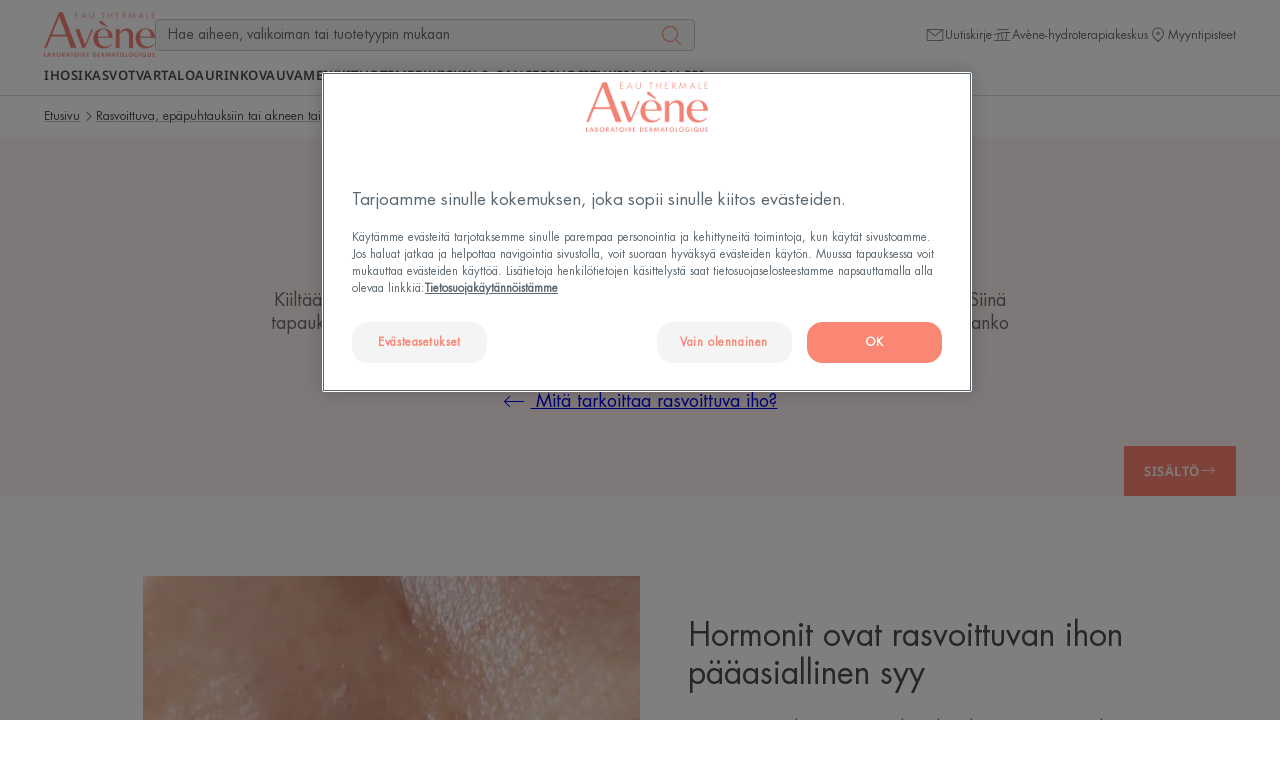

--- FILE ---
content_type: text/html; charset=UTF-8
request_url: https://www.eau-thermale-avene.fi/ihosi/rasvoittuva-epaepuhtauksiin-tai-akneen-taipuvainen-iho/mitae-tarkoittaa-rasvoittuva-iho/rasvoittuvan-ihon-syyt
body_size: 70794
content:

                

<!doctype html>
    <html lang="fi" prefix="og: https://ogp.me/ns#"
          data-filial="fi">
    <head>
        <meta charset="utf-8"><script type="text/javascript">(window.NREUM||(NREUM={})).init={privacy:{cookies_enabled:false},ajax:{deny_list:["bam.eu01.nr-data.net"]},feature_flags:["soft_nav"]};(window.NREUM||(NREUM={})).loader_config={licenseKey:"NRJS-9a3d4a5501f4f308d7e",applicationID:"130907740",browserID:"131017454"};;/*! For license information please see nr-loader-rum-1.308.0.min.js.LICENSE.txt */
(()=>{var e,t,r={163:(e,t,r)=>{"use strict";r.d(t,{j:()=>E});var n=r(384),i=r(1741);var a=r(2555);r(860).K7.genericEvents;const s="experimental.resources",o="register",c=e=>{if(!e||"string"!=typeof e)return!1;try{document.createDocumentFragment().querySelector(e)}catch{return!1}return!0};var d=r(2614),u=r(944),l=r(8122);const f="[data-nr-mask]",g=e=>(0,l.a)(e,(()=>{const e={feature_flags:[],experimental:{allow_registered_children:!1,resources:!1},mask_selector:"*",block_selector:"[data-nr-block]",mask_input_options:{color:!1,date:!1,"datetime-local":!1,email:!1,month:!1,number:!1,range:!1,search:!1,tel:!1,text:!1,time:!1,url:!1,week:!1,textarea:!1,select:!1,password:!0}};return{ajax:{deny_list:void 0,block_internal:!0,enabled:!0,autoStart:!0},api:{get allow_registered_children(){return e.feature_flags.includes(o)||e.experimental.allow_registered_children},set allow_registered_children(t){e.experimental.allow_registered_children=t},duplicate_registered_data:!1},browser_consent_mode:{enabled:!1},distributed_tracing:{enabled:void 0,exclude_newrelic_header:void 0,cors_use_newrelic_header:void 0,cors_use_tracecontext_headers:void 0,allowed_origins:void 0},get feature_flags(){return e.feature_flags},set feature_flags(t){e.feature_flags=t},generic_events:{enabled:!0,autoStart:!0},harvest:{interval:30},jserrors:{enabled:!0,autoStart:!0},logging:{enabled:!0,autoStart:!0},metrics:{enabled:!0,autoStart:!0},obfuscate:void 0,page_action:{enabled:!0},page_view_event:{enabled:!0,autoStart:!0},page_view_timing:{enabled:!0,autoStart:!0},performance:{capture_marks:!1,capture_measures:!1,capture_detail:!0,resources:{get enabled(){return e.feature_flags.includes(s)||e.experimental.resources},set enabled(t){e.experimental.resources=t},asset_types:[],first_party_domains:[],ignore_newrelic:!0}},privacy:{cookies_enabled:!0},proxy:{assets:void 0,beacon:void 0},session:{expiresMs:d.wk,inactiveMs:d.BB},session_replay:{autoStart:!0,enabled:!1,preload:!1,sampling_rate:10,error_sampling_rate:100,collect_fonts:!1,inline_images:!1,fix_stylesheets:!0,mask_all_inputs:!0,get mask_text_selector(){return e.mask_selector},set mask_text_selector(t){c(t)?e.mask_selector="".concat(t,",").concat(f):""===t||null===t?e.mask_selector=f:(0,u.R)(5,t)},get block_class(){return"nr-block"},get ignore_class(){return"nr-ignore"},get mask_text_class(){return"nr-mask"},get block_selector(){return e.block_selector},set block_selector(t){c(t)?e.block_selector+=",".concat(t):""!==t&&(0,u.R)(6,t)},get mask_input_options(){return e.mask_input_options},set mask_input_options(t){t&&"object"==typeof t?e.mask_input_options={...t,password:!0}:(0,u.R)(7,t)}},session_trace:{enabled:!0,autoStart:!0},soft_navigations:{enabled:!0,autoStart:!0},spa:{enabled:!0,autoStart:!0},ssl:void 0,user_actions:{enabled:!0,elementAttributes:["id","className","tagName","type"]}}})());var p=r(6154),m=r(9324);let h=0;const v={buildEnv:m.F3,distMethod:m.Xs,version:m.xv,originTime:p.WN},b={consented:!1},y={appMetadata:{},get consented(){return this.session?.state?.consent||b.consented},set consented(e){b.consented=e},customTransaction:void 0,denyList:void 0,disabled:!1,harvester:void 0,isolatedBacklog:!1,isRecording:!1,loaderType:void 0,maxBytes:3e4,obfuscator:void 0,onerror:void 0,ptid:void 0,releaseIds:{},session:void 0,timeKeeper:void 0,registeredEntities:[],jsAttributesMetadata:{bytes:0},get harvestCount(){return++h}},_=e=>{const t=(0,l.a)(e,y),r=Object.keys(v).reduce((e,t)=>(e[t]={value:v[t],writable:!1,configurable:!0,enumerable:!0},e),{});return Object.defineProperties(t,r)};var w=r(5701);const x=e=>{const t=e.startsWith("http");e+="/",r.p=t?e:"https://"+e};var R=r(7836),k=r(3241);const A={accountID:void 0,trustKey:void 0,agentID:void 0,licenseKey:void 0,applicationID:void 0,xpid:void 0},S=e=>(0,l.a)(e,A),T=new Set;function E(e,t={},r,s){let{init:o,info:c,loader_config:d,runtime:u={},exposed:l=!0}=t;if(!c){const e=(0,n.pV)();o=e.init,c=e.info,d=e.loader_config}e.init=g(o||{}),e.loader_config=S(d||{}),c.jsAttributes??={},p.bv&&(c.jsAttributes.isWorker=!0),e.info=(0,a.D)(c);const f=e.init,m=[c.beacon,c.errorBeacon];T.has(e.agentIdentifier)||(f.proxy.assets&&(x(f.proxy.assets),m.push(f.proxy.assets)),f.proxy.beacon&&m.push(f.proxy.beacon),e.beacons=[...m],function(e){const t=(0,n.pV)();Object.getOwnPropertyNames(i.W.prototype).forEach(r=>{const n=i.W.prototype[r];if("function"!=typeof n||"constructor"===n)return;let a=t[r];e[r]&&!1!==e.exposed&&"micro-agent"!==e.runtime?.loaderType&&(t[r]=(...t)=>{const n=e[r](...t);return a?a(...t):n})})}(e),(0,n.US)("activatedFeatures",w.B)),u.denyList=[...f.ajax.deny_list||[],...f.ajax.block_internal?m:[]],u.ptid=e.agentIdentifier,u.loaderType=r,e.runtime=_(u),T.has(e.agentIdentifier)||(e.ee=R.ee.get(e.agentIdentifier),e.exposed=l,(0,k.W)({agentIdentifier:e.agentIdentifier,drained:!!w.B?.[e.agentIdentifier],type:"lifecycle",name:"initialize",feature:void 0,data:e.config})),T.add(e.agentIdentifier)}},384:(e,t,r)=>{"use strict";r.d(t,{NT:()=>s,US:()=>u,Zm:()=>o,bQ:()=>d,dV:()=>c,pV:()=>l});var n=r(6154),i=r(1863),a=r(1910);const s={beacon:"bam.nr-data.net",errorBeacon:"bam.nr-data.net"};function o(){return n.gm.NREUM||(n.gm.NREUM={}),void 0===n.gm.newrelic&&(n.gm.newrelic=n.gm.NREUM),n.gm.NREUM}function c(){let e=o();return e.o||(e.o={ST:n.gm.setTimeout,SI:n.gm.setImmediate||n.gm.setInterval,CT:n.gm.clearTimeout,XHR:n.gm.XMLHttpRequest,REQ:n.gm.Request,EV:n.gm.Event,PR:n.gm.Promise,MO:n.gm.MutationObserver,FETCH:n.gm.fetch,WS:n.gm.WebSocket},(0,a.i)(...Object.values(e.o))),e}function d(e,t){let r=o();r.initializedAgents??={},t.initializedAt={ms:(0,i.t)(),date:new Date},r.initializedAgents[e]=t}function u(e,t){o()[e]=t}function l(){return function(){let e=o();const t=e.info||{};e.info={beacon:s.beacon,errorBeacon:s.errorBeacon,...t}}(),function(){let e=o();const t=e.init||{};e.init={...t}}(),c(),function(){let e=o();const t=e.loader_config||{};e.loader_config={...t}}(),o()}},782:(e,t,r)=>{"use strict";r.d(t,{T:()=>n});const n=r(860).K7.pageViewTiming},860:(e,t,r)=>{"use strict";r.d(t,{$J:()=>u,K7:()=>c,P3:()=>d,XX:()=>i,Yy:()=>o,df:()=>a,qY:()=>n,v4:()=>s});const n="events",i="jserrors",a="browser/blobs",s="rum",o="browser/logs",c={ajax:"ajax",genericEvents:"generic_events",jserrors:i,logging:"logging",metrics:"metrics",pageAction:"page_action",pageViewEvent:"page_view_event",pageViewTiming:"page_view_timing",sessionReplay:"session_replay",sessionTrace:"session_trace",softNav:"soft_navigations",spa:"spa"},d={[c.pageViewEvent]:1,[c.pageViewTiming]:2,[c.metrics]:3,[c.jserrors]:4,[c.spa]:5,[c.ajax]:6,[c.sessionTrace]:7,[c.softNav]:8,[c.sessionReplay]:9,[c.logging]:10,[c.genericEvents]:11},u={[c.pageViewEvent]:s,[c.pageViewTiming]:n,[c.ajax]:n,[c.spa]:n,[c.softNav]:n,[c.metrics]:i,[c.jserrors]:i,[c.sessionTrace]:a,[c.sessionReplay]:a,[c.logging]:o,[c.genericEvents]:"ins"}},944:(e,t,r)=>{"use strict";r.d(t,{R:()=>i});var n=r(3241);function i(e,t){"function"==typeof console.debug&&(console.debug("New Relic Warning: https://github.com/newrelic/newrelic-browser-agent/blob/main/docs/warning-codes.md#".concat(e),t),(0,n.W)({agentIdentifier:null,drained:null,type:"data",name:"warn",feature:"warn",data:{code:e,secondary:t}}))}},1687:(e,t,r)=>{"use strict";r.d(t,{Ak:()=>d,Ze:()=>f,x3:()=>u});var n=r(3241),i=r(7836),a=r(3606),s=r(860),o=r(2646);const c={};function d(e,t){const r={staged:!1,priority:s.P3[t]||0};l(e),c[e].get(t)||c[e].set(t,r)}function u(e,t){e&&c[e]&&(c[e].get(t)&&c[e].delete(t),p(e,t,!1),c[e].size&&g(e))}function l(e){if(!e)throw new Error("agentIdentifier required");c[e]||(c[e]=new Map)}function f(e="",t="feature",r=!1){if(l(e),!e||!c[e].get(t)||r)return p(e,t);c[e].get(t).staged=!0,g(e)}function g(e){const t=Array.from(c[e]);t.every(([e,t])=>t.staged)&&(t.sort((e,t)=>e[1].priority-t[1].priority),t.forEach(([t])=>{c[e].delete(t),p(e,t)}))}function p(e,t,r=!0){const s=e?i.ee.get(e):i.ee,c=a.i.handlers;if(!s.aborted&&s.backlog&&c){if((0,n.W)({agentIdentifier:e,type:"lifecycle",name:"drain",feature:t}),r){const e=s.backlog[t],r=c[t];if(r){for(let t=0;e&&t<e.length;++t)m(e[t],r);Object.entries(r).forEach(([e,t])=>{Object.values(t||{}).forEach(t=>{t[0]?.on&&t[0]?.context()instanceof o.y&&t[0].on(e,t[1])})})}}s.isolatedBacklog||delete c[t],s.backlog[t]=null,s.emit("drain-"+t,[])}}function m(e,t){var r=e[1];Object.values(t[r]||{}).forEach(t=>{var r=e[0];if(t[0]===r){var n=t[1],i=e[3],a=e[2];n.apply(i,a)}})}},1738:(e,t,r)=>{"use strict";r.d(t,{U:()=>g,Y:()=>f});var n=r(3241),i=r(9908),a=r(1863),s=r(944),o=r(5701),c=r(3969),d=r(8362),u=r(860),l=r(4261);function f(e,t,r,a){const f=a||r;!f||f[e]&&f[e]!==d.d.prototype[e]||(f[e]=function(){(0,i.p)(c.xV,["API/"+e+"/called"],void 0,u.K7.metrics,r.ee),(0,n.W)({agentIdentifier:r.agentIdentifier,drained:!!o.B?.[r.agentIdentifier],type:"data",name:"api",feature:l.Pl+e,data:{}});try{return t.apply(this,arguments)}catch(e){(0,s.R)(23,e)}})}function g(e,t,r,n,s){const o=e.info;null===r?delete o.jsAttributes[t]:o.jsAttributes[t]=r,(s||null===r)&&(0,i.p)(l.Pl+n,[(0,a.t)(),t,r],void 0,"session",e.ee)}},1741:(e,t,r)=>{"use strict";r.d(t,{W:()=>a});var n=r(944),i=r(4261);class a{#e(e,...t){if(this[e]!==a.prototype[e])return this[e](...t);(0,n.R)(35,e)}addPageAction(e,t){return this.#e(i.hG,e,t)}register(e){return this.#e(i.eY,e)}recordCustomEvent(e,t){return this.#e(i.fF,e,t)}setPageViewName(e,t){return this.#e(i.Fw,e,t)}setCustomAttribute(e,t,r){return this.#e(i.cD,e,t,r)}noticeError(e,t){return this.#e(i.o5,e,t)}setUserId(e,t=!1){return this.#e(i.Dl,e,t)}setApplicationVersion(e){return this.#e(i.nb,e)}setErrorHandler(e){return this.#e(i.bt,e)}addRelease(e,t){return this.#e(i.k6,e,t)}log(e,t){return this.#e(i.$9,e,t)}start(){return this.#e(i.d3)}finished(e){return this.#e(i.BL,e)}recordReplay(){return this.#e(i.CH)}pauseReplay(){return this.#e(i.Tb)}addToTrace(e){return this.#e(i.U2,e)}setCurrentRouteName(e){return this.#e(i.PA,e)}interaction(e){return this.#e(i.dT,e)}wrapLogger(e,t,r){return this.#e(i.Wb,e,t,r)}measure(e,t){return this.#e(i.V1,e,t)}consent(e){return this.#e(i.Pv,e)}}},1863:(e,t,r)=>{"use strict";function n(){return Math.floor(performance.now())}r.d(t,{t:()=>n})},1910:(e,t,r)=>{"use strict";r.d(t,{i:()=>a});var n=r(944);const i=new Map;function a(...e){return e.every(e=>{if(i.has(e))return i.get(e);const t="function"==typeof e?e.toString():"",r=t.includes("[native code]"),a=t.includes("nrWrapper");return r||a||(0,n.R)(64,e?.name||t),i.set(e,r),r})}},2555:(e,t,r)=>{"use strict";r.d(t,{D:()=>o,f:()=>s});var n=r(384),i=r(8122);const a={beacon:n.NT.beacon,errorBeacon:n.NT.errorBeacon,licenseKey:void 0,applicationID:void 0,sa:void 0,queueTime:void 0,applicationTime:void 0,ttGuid:void 0,user:void 0,account:void 0,product:void 0,extra:void 0,jsAttributes:{},userAttributes:void 0,atts:void 0,transactionName:void 0,tNamePlain:void 0};function s(e){try{return!!e.licenseKey&&!!e.errorBeacon&&!!e.applicationID}catch(e){return!1}}const o=e=>(0,i.a)(e,a)},2614:(e,t,r)=>{"use strict";r.d(t,{BB:()=>s,H3:()=>n,g:()=>d,iL:()=>c,tS:()=>o,uh:()=>i,wk:()=>a});const n="NRBA",i="SESSION",a=144e5,s=18e5,o={STARTED:"session-started",PAUSE:"session-pause",RESET:"session-reset",RESUME:"session-resume",UPDATE:"session-update"},c={SAME_TAB:"same-tab",CROSS_TAB:"cross-tab"},d={OFF:0,FULL:1,ERROR:2}},2646:(e,t,r)=>{"use strict";r.d(t,{y:()=>n});class n{constructor(e){this.contextId=e}}},2843:(e,t,r)=>{"use strict";r.d(t,{G:()=>a,u:()=>i});var n=r(3878);function i(e,t=!1,r,i){(0,n.DD)("visibilitychange",function(){if(t)return void("hidden"===document.visibilityState&&e());e(document.visibilityState)},r,i)}function a(e,t,r){(0,n.sp)("pagehide",e,t,r)}},3241:(e,t,r)=>{"use strict";r.d(t,{W:()=>a});var n=r(6154);const i="newrelic";function a(e={}){try{n.gm.dispatchEvent(new CustomEvent(i,{detail:e}))}catch(e){}}},3606:(e,t,r)=>{"use strict";r.d(t,{i:()=>a});var n=r(9908);a.on=s;var i=a.handlers={};function a(e,t,r,a){s(a||n.d,i,e,t,r)}function s(e,t,r,i,a){a||(a="feature"),e||(e=n.d);var s=t[a]=t[a]||{};(s[r]=s[r]||[]).push([e,i])}},3878:(e,t,r)=>{"use strict";function n(e,t){return{capture:e,passive:!1,signal:t}}function i(e,t,r=!1,i){window.addEventListener(e,t,n(r,i))}function a(e,t,r=!1,i){document.addEventListener(e,t,n(r,i))}r.d(t,{DD:()=>a,jT:()=>n,sp:()=>i})},3969:(e,t,r)=>{"use strict";r.d(t,{TZ:()=>n,XG:()=>o,rs:()=>i,xV:()=>s,z_:()=>a});const n=r(860).K7.metrics,i="sm",a="cm",s="storeSupportabilityMetrics",o="storeEventMetrics"},4234:(e,t,r)=>{"use strict";r.d(t,{W:()=>a});var n=r(7836),i=r(1687);class a{constructor(e,t){this.agentIdentifier=e,this.ee=n.ee.get(e),this.featureName=t,this.blocked=!1}deregisterDrain(){(0,i.x3)(this.agentIdentifier,this.featureName)}}},4261:(e,t,r)=>{"use strict";r.d(t,{$9:()=>d,BL:()=>o,CH:()=>g,Dl:()=>_,Fw:()=>y,PA:()=>h,Pl:()=>n,Pv:()=>k,Tb:()=>l,U2:()=>a,V1:()=>R,Wb:()=>x,bt:()=>b,cD:()=>v,d3:()=>w,dT:()=>c,eY:()=>p,fF:()=>f,hG:()=>i,k6:()=>s,nb:()=>m,o5:()=>u});const n="api-",i="addPageAction",a="addToTrace",s="addRelease",o="finished",c="interaction",d="log",u="noticeError",l="pauseReplay",f="recordCustomEvent",g="recordReplay",p="register",m="setApplicationVersion",h="setCurrentRouteName",v="setCustomAttribute",b="setErrorHandler",y="setPageViewName",_="setUserId",w="start",x="wrapLogger",R="measure",k="consent"},5289:(e,t,r)=>{"use strict";r.d(t,{GG:()=>s,Qr:()=>c,sB:()=>o});var n=r(3878),i=r(6389);function a(){return"undefined"==typeof document||"complete"===document.readyState}function s(e,t){if(a())return e();const r=(0,i.J)(e),s=setInterval(()=>{a()&&(clearInterval(s),r())},500);(0,n.sp)("load",r,t)}function o(e){if(a())return e();(0,n.DD)("DOMContentLoaded",e)}function c(e){if(a())return e();(0,n.sp)("popstate",e)}},5607:(e,t,r)=>{"use strict";r.d(t,{W:()=>n});const n=(0,r(9566).bz)()},5701:(e,t,r)=>{"use strict";r.d(t,{B:()=>a,t:()=>s});var n=r(3241);const i=new Set,a={};function s(e,t){const r=t.agentIdentifier;a[r]??={},e&&"object"==typeof e&&(i.has(r)||(t.ee.emit("rumresp",[e]),a[r]=e,i.add(r),(0,n.W)({agentIdentifier:r,loaded:!0,drained:!0,type:"lifecycle",name:"load",feature:void 0,data:e})))}},6154:(e,t,r)=>{"use strict";r.d(t,{OF:()=>c,RI:()=>i,WN:()=>u,bv:()=>a,eN:()=>l,gm:()=>s,mw:()=>o,sb:()=>d});var n=r(1863);const i="undefined"!=typeof window&&!!window.document,a="undefined"!=typeof WorkerGlobalScope&&("undefined"!=typeof self&&self instanceof WorkerGlobalScope&&self.navigator instanceof WorkerNavigator||"undefined"!=typeof globalThis&&globalThis instanceof WorkerGlobalScope&&globalThis.navigator instanceof WorkerNavigator),s=i?window:"undefined"!=typeof WorkerGlobalScope&&("undefined"!=typeof self&&self instanceof WorkerGlobalScope&&self||"undefined"!=typeof globalThis&&globalThis instanceof WorkerGlobalScope&&globalThis),o=Boolean("hidden"===s?.document?.visibilityState),c=/iPad|iPhone|iPod/.test(s.navigator?.userAgent),d=c&&"undefined"==typeof SharedWorker,u=((()=>{const e=s.navigator?.userAgent?.match(/Firefox[/\s](\d+\.\d+)/);Array.isArray(e)&&e.length>=2&&e[1]})(),Date.now()-(0,n.t)()),l=()=>"undefined"!=typeof PerformanceNavigationTiming&&s?.performance?.getEntriesByType("navigation")?.[0]?.responseStart},6389:(e,t,r)=>{"use strict";function n(e,t=500,r={}){const n=r?.leading||!1;let i;return(...r)=>{n&&void 0===i&&(e.apply(this,r),i=setTimeout(()=>{i=clearTimeout(i)},t)),n||(clearTimeout(i),i=setTimeout(()=>{e.apply(this,r)},t))}}function i(e){let t=!1;return(...r)=>{t||(t=!0,e.apply(this,r))}}r.d(t,{J:()=>i,s:()=>n})},6630:(e,t,r)=>{"use strict";r.d(t,{T:()=>n});const n=r(860).K7.pageViewEvent},7699:(e,t,r)=>{"use strict";r.d(t,{It:()=>a,KC:()=>o,No:()=>i,qh:()=>s});var n=r(860);const i=16e3,a=1e6,s="SESSION_ERROR",o={[n.K7.logging]:!0,[n.K7.genericEvents]:!1,[n.K7.jserrors]:!1,[n.K7.ajax]:!1}},7836:(e,t,r)=>{"use strict";r.d(t,{P:()=>o,ee:()=>c});var n=r(384),i=r(8990),a=r(2646),s=r(5607);const o="nr@context:".concat(s.W),c=function e(t,r){var n={},s={},u={},l=!1;try{l=16===r.length&&d.initializedAgents?.[r]?.runtime.isolatedBacklog}catch(e){}var f={on:p,addEventListener:p,removeEventListener:function(e,t){var r=n[e];if(!r)return;for(var i=0;i<r.length;i++)r[i]===t&&r.splice(i,1)},emit:function(e,r,n,i,a){!1!==a&&(a=!0);if(c.aborted&&!i)return;t&&a&&t.emit(e,r,n);var o=g(n);m(e).forEach(e=>{e.apply(o,r)});var d=v()[s[e]];d&&d.push([f,e,r,o]);return o},get:h,listeners:m,context:g,buffer:function(e,t){const r=v();if(t=t||"feature",f.aborted)return;Object.entries(e||{}).forEach(([e,n])=>{s[n]=t,t in r||(r[t]=[])})},abort:function(){f._aborted=!0,Object.keys(f.backlog).forEach(e=>{delete f.backlog[e]})},isBuffering:function(e){return!!v()[s[e]]},debugId:r,backlog:l?{}:t&&"object"==typeof t.backlog?t.backlog:{},isolatedBacklog:l};return Object.defineProperty(f,"aborted",{get:()=>{let e=f._aborted||!1;return e||(t&&(e=t.aborted),e)}}),f;function g(e){return e&&e instanceof a.y?e:e?(0,i.I)(e,o,()=>new a.y(o)):new a.y(o)}function p(e,t){n[e]=m(e).concat(t)}function m(e){return n[e]||[]}function h(t){return u[t]=u[t]||e(f,t)}function v(){return f.backlog}}(void 0,"globalEE"),d=(0,n.Zm)();d.ee||(d.ee=c)},8122:(e,t,r)=>{"use strict";r.d(t,{a:()=>i});var n=r(944);function i(e,t){try{if(!e||"object"!=typeof e)return(0,n.R)(3);if(!t||"object"!=typeof t)return(0,n.R)(4);const r=Object.create(Object.getPrototypeOf(t),Object.getOwnPropertyDescriptors(t)),a=0===Object.keys(r).length?e:r;for(let s in a)if(void 0!==e[s])try{if(null===e[s]){r[s]=null;continue}Array.isArray(e[s])&&Array.isArray(t[s])?r[s]=Array.from(new Set([...e[s],...t[s]])):"object"==typeof e[s]&&"object"==typeof t[s]?r[s]=i(e[s],t[s]):r[s]=e[s]}catch(e){r[s]||(0,n.R)(1,e)}return r}catch(e){(0,n.R)(2,e)}}},8362:(e,t,r)=>{"use strict";r.d(t,{d:()=>a});var n=r(9566),i=r(1741);class a extends i.W{agentIdentifier=(0,n.LA)(16)}},8374:(e,t,r)=>{r.nc=(()=>{try{return document?.currentScript?.nonce}catch(e){}return""})()},8990:(e,t,r)=>{"use strict";r.d(t,{I:()=>i});var n=Object.prototype.hasOwnProperty;function i(e,t,r){if(n.call(e,t))return e[t];var i=r();if(Object.defineProperty&&Object.keys)try{return Object.defineProperty(e,t,{value:i,writable:!0,enumerable:!1}),i}catch(e){}return e[t]=i,i}},9324:(e,t,r)=>{"use strict";r.d(t,{F3:()=>i,Xs:()=>a,xv:()=>n});const n="1.308.0",i="PROD",a="CDN"},9566:(e,t,r)=>{"use strict";r.d(t,{LA:()=>o,bz:()=>s});var n=r(6154);const i="xxxxxxxx-xxxx-4xxx-yxxx-xxxxxxxxxxxx";function a(e,t){return e?15&e[t]:16*Math.random()|0}function s(){const e=n.gm?.crypto||n.gm?.msCrypto;let t,r=0;return e&&e.getRandomValues&&(t=e.getRandomValues(new Uint8Array(30))),i.split("").map(e=>"x"===e?a(t,r++).toString(16):"y"===e?(3&a()|8).toString(16):e).join("")}function o(e){const t=n.gm?.crypto||n.gm?.msCrypto;let r,i=0;t&&t.getRandomValues&&(r=t.getRandomValues(new Uint8Array(e)));const s=[];for(var o=0;o<e;o++)s.push(a(r,i++).toString(16));return s.join("")}},9908:(e,t,r)=>{"use strict";r.d(t,{d:()=>n,p:()=>i});var n=r(7836).ee.get("handle");function i(e,t,r,i,a){a?(a.buffer([e],i),a.emit(e,t,r)):(n.buffer([e],i),n.emit(e,t,r))}}},n={};function i(e){var t=n[e];if(void 0!==t)return t.exports;var a=n[e]={exports:{}};return r[e](a,a.exports,i),a.exports}i.m=r,i.d=(e,t)=>{for(var r in t)i.o(t,r)&&!i.o(e,r)&&Object.defineProperty(e,r,{enumerable:!0,get:t[r]})},i.f={},i.e=e=>Promise.all(Object.keys(i.f).reduce((t,r)=>(i.f[r](e,t),t),[])),i.u=e=>"nr-rum-1.308.0.min.js",i.o=(e,t)=>Object.prototype.hasOwnProperty.call(e,t),e={},t="NRBA-1.308.0.PROD:",i.l=(r,n,a,s)=>{if(e[r])e[r].push(n);else{var o,c;if(void 0!==a)for(var d=document.getElementsByTagName("script"),u=0;u<d.length;u++){var l=d[u];if(l.getAttribute("src")==r||l.getAttribute("data-webpack")==t+a){o=l;break}}if(!o){c=!0;var f={296:"sha512-+MIMDsOcckGXa1EdWHqFNv7P+JUkd5kQwCBr3KE6uCvnsBNUrdSt4a/3/L4j4TxtnaMNjHpza2/erNQbpacJQA=="};(o=document.createElement("script")).charset="utf-8",i.nc&&o.setAttribute("nonce",i.nc),o.setAttribute("data-webpack",t+a),o.src=r,0!==o.src.indexOf(window.location.origin+"/")&&(o.crossOrigin="anonymous"),f[s]&&(o.integrity=f[s])}e[r]=[n];var g=(t,n)=>{o.onerror=o.onload=null,clearTimeout(p);var i=e[r];if(delete e[r],o.parentNode&&o.parentNode.removeChild(o),i&&i.forEach(e=>e(n)),t)return t(n)},p=setTimeout(g.bind(null,void 0,{type:"timeout",target:o}),12e4);o.onerror=g.bind(null,o.onerror),o.onload=g.bind(null,o.onload),c&&document.head.appendChild(o)}},i.r=e=>{"undefined"!=typeof Symbol&&Symbol.toStringTag&&Object.defineProperty(e,Symbol.toStringTag,{value:"Module"}),Object.defineProperty(e,"__esModule",{value:!0})},i.p="https://js-agent.newrelic.com/",(()=>{var e={374:0,840:0};i.f.j=(t,r)=>{var n=i.o(e,t)?e[t]:void 0;if(0!==n)if(n)r.push(n[2]);else{var a=new Promise((r,i)=>n=e[t]=[r,i]);r.push(n[2]=a);var s=i.p+i.u(t),o=new Error;i.l(s,r=>{if(i.o(e,t)&&(0!==(n=e[t])&&(e[t]=void 0),n)){var a=r&&("load"===r.type?"missing":r.type),s=r&&r.target&&r.target.src;o.message="Loading chunk "+t+" failed: ("+a+": "+s+")",o.name="ChunkLoadError",o.type=a,o.request=s,n[1](o)}},"chunk-"+t,t)}};var t=(t,r)=>{var n,a,[s,o,c]=r,d=0;if(s.some(t=>0!==e[t])){for(n in o)i.o(o,n)&&(i.m[n]=o[n]);if(c)c(i)}for(t&&t(r);d<s.length;d++)a=s[d],i.o(e,a)&&e[a]&&e[a][0](),e[a]=0},r=self["webpackChunk:NRBA-1.308.0.PROD"]=self["webpackChunk:NRBA-1.308.0.PROD"]||[];r.forEach(t.bind(null,0)),r.push=t.bind(null,r.push.bind(r))})(),(()=>{"use strict";i(8374);var e=i(8362),t=i(860);const r=Object.values(t.K7);var n=i(163);var a=i(9908),s=i(1863),o=i(4261),c=i(1738);var d=i(1687),u=i(4234),l=i(5289),f=i(6154),g=i(944),p=i(384);const m=e=>f.RI&&!0===e?.privacy.cookies_enabled;function h(e){return!!(0,p.dV)().o.MO&&m(e)&&!0===e?.session_trace.enabled}var v=i(6389),b=i(7699);class y extends u.W{constructor(e,t){super(e.agentIdentifier,t),this.agentRef=e,this.abortHandler=void 0,this.featAggregate=void 0,this.loadedSuccessfully=void 0,this.onAggregateImported=new Promise(e=>{this.loadedSuccessfully=e}),this.deferred=Promise.resolve(),!1===e.init[this.featureName].autoStart?this.deferred=new Promise((t,r)=>{this.ee.on("manual-start-all",(0,v.J)(()=>{(0,d.Ak)(e.agentIdentifier,this.featureName),t()}))}):(0,d.Ak)(e.agentIdentifier,t)}importAggregator(e,t,r={}){if(this.featAggregate)return;const n=async()=>{let n;await this.deferred;try{if(m(e.init)){const{setupAgentSession:t}=await i.e(296).then(i.bind(i,3305));n=t(e)}}catch(e){(0,g.R)(20,e),this.ee.emit("internal-error",[e]),(0,a.p)(b.qh,[e],void 0,this.featureName,this.ee)}try{if(!this.#t(this.featureName,n,e.init))return(0,d.Ze)(this.agentIdentifier,this.featureName),void this.loadedSuccessfully(!1);const{Aggregate:i}=await t();this.featAggregate=new i(e,r),e.runtime.harvester.initializedAggregates.push(this.featAggregate),this.loadedSuccessfully(!0)}catch(e){(0,g.R)(34,e),this.abortHandler?.(),(0,d.Ze)(this.agentIdentifier,this.featureName,!0),this.loadedSuccessfully(!1),this.ee&&this.ee.abort()}};f.RI?(0,l.GG)(()=>n(),!0):n()}#t(e,r,n){if(this.blocked)return!1;switch(e){case t.K7.sessionReplay:return h(n)&&!!r;case t.K7.sessionTrace:return!!r;default:return!0}}}var _=i(6630),w=i(2614),x=i(3241);class R extends y{static featureName=_.T;constructor(e){var t;super(e,_.T),this.setupInspectionEvents(e.agentIdentifier),t=e,(0,c.Y)(o.Fw,function(e,r){"string"==typeof e&&("/"!==e.charAt(0)&&(e="/"+e),t.runtime.customTransaction=(r||"http://custom.transaction")+e,(0,a.p)(o.Pl+o.Fw,[(0,s.t)()],void 0,void 0,t.ee))},t),this.importAggregator(e,()=>i.e(296).then(i.bind(i,3943)))}setupInspectionEvents(e){const t=(t,r)=>{t&&(0,x.W)({agentIdentifier:e,timeStamp:t.timeStamp,loaded:"complete"===t.target.readyState,type:"window",name:r,data:t.target.location+""})};(0,l.sB)(e=>{t(e,"DOMContentLoaded")}),(0,l.GG)(e=>{t(e,"load")}),(0,l.Qr)(e=>{t(e,"navigate")}),this.ee.on(w.tS.UPDATE,(t,r)=>{(0,x.W)({agentIdentifier:e,type:"lifecycle",name:"session",data:r})})}}class k extends e.d{constructor(e){var t;(super(),f.gm)?(this.features={},(0,p.bQ)(this.agentIdentifier,this),this.desiredFeatures=new Set(e.features||[]),this.desiredFeatures.add(R),(0,n.j)(this,e,e.loaderType||"agent"),t=this,(0,c.Y)(o.cD,function(e,r,n=!1){if("string"==typeof e){if(["string","number","boolean"].includes(typeof r)||null===r)return(0,c.U)(t,e,r,o.cD,n);(0,g.R)(40,typeof r)}else(0,g.R)(39,typeof e)},t),function(e){(0,c.Y)(o.Dl,function(t,r=!1){if("string"!=typeof t&&null!==t)return void(0,g.R)(41,typeof t);const n=e.info.jsAttributes["enduser.id"];r&&null!=n&&n!==t?(0,a.p)(o.Pl+"setUserIdAndResetSession",[t],void 0,"session",e.ee):(0,c.U)(e,"enduser.id",t,o.Dl,!0)},e)}(this),function(e){(0,c.Y)(o.nb,function(t){if("string"==typeof t||null===t)return(0,c.U)(e,"application.version",t,o.nb,!1);(0,g.R)(42,typeof t)},e)}(this),function(e){(0,c.Y)(o.d3,function(){e.ee.emit("manual-start-all")},e)}(this),function(e){(0,c.Y)(o.Pv,function(t=!0){if("boolean"==typeof t){if((0,a.p)(o.Pl+o.Pv,[t],void 0,"session",e.ee),e.runtime.consented=t,t){const t=e.features.page_view_event;t.onAggregateImported.then(e=>{const r=t.featAggregate;e&&!r.sentRum&&r.sendRum()})}}else(0,g.R)(65,typeof t)},e)}(this),this.run()):(0,g.R)(21)}get config(){return{info:this.info,init:this.init,loader_config:this.loader_config,runtime:this.runtime}}get api(){return this}run(){try{const e=function(e){const t={};return r.forEach(r=>{t[r]=!!e[r]?.enabled}),t}(this.init),n=[...this.desiredFeatures];n.sort((e,r)=>t.P3[e.featureName]-t.P3[r.featureName]),n.forEach(r=>{if(!e[r.featureName]&&r.featureName!==t.K7.pageViewEvent)return;if(r.featureName===t.K7.spa)return void(0,g.R)(67);const n=function(e){switch(e){case t.K7.ajax:return[t.K7.jserrors];case t.K7.sessionTrace:return[t.K7.ajax,t.K7.pageViewEvent];case t.K7.sessionReplay:return[t.K7.sessionTrace];case t.K7.pageViewTiming:return[t.K7.pageViewEvent];default:return[]}}(r.featureName).filter(e=>!(e in this.features));n.length>0&&(0,g.R)(36,{targetFeature:r.featureName,missingDependencies:n}),this.features[r.featureName]=new r(this)})}catch(e){(0,g.R)(22,e);for(const e in this.features)this.features[e].abortHandler?.();const t=(0,p.Zm)();delete t.initializedAgents[this.agentIdentifier]?.features,delete this.sharedAggregator;return t.ee.get(this.agentIdentifier).abort(),!1}}}var A=i(2843),S=i(782);class T extends y{static featureName=S.T;constructor(e){super(e,S.T),f.RI&&((0,A.u)(()=>(0,a.p)("docHidden",[(0,s.t)()],void 0,S.T,this.ee),!0),(0,A.G)(()=>(0,a.p)("winPagehide",[(0,s.t)()],void 0,S.T,this.ee)),this.importAggregator(e,()=>i.e(296).then(i.bind(i,2117))))}}var E=i(3969);class I extends y{static featureName=E.TZ;constructor(e){super(e,E.TZ),f.RI&&document.addEventListener("securitypolicyviolation",e=>{(0,a.p)(E.xV,["Generic/CSPViolation/Detected"],void 0,this.featureName,this.ee)}),this.importAggregator(e,()=>i.e(296).then(i.bind(i,9623)))}}new k({features:[R,T,I],loaderType:"lite"})})()})();</script>
                
        <link rel="apple-touch-icon" href="/assets/themes/new_avene/images/apple-touch-icon.png">
        <link rel="apple-touch-icon-precomposed" href="/assets/themes/new_avene/images/apple-touch-icon-precomposed.png">
        <link rel="apple-touch-icon" sizes="120x120" href="/assets/themes/new_avene/images/apple-touch-icon-120x120.png">
        <link rel="apple-touch-icon-precomposed" sizes="120x120" href="/assets/themes/new_avene/images/apple-touch-icon-120x120-precomposed.png">

                                                <meta http-equiv="Content-Type" content="text/html; charset=utf-8"/>
            <meta name="author" content="Piere Fabre digital finger print"/>
                    <meta name="generator" content="DFP"/>
                <meta name="MSSmartTagsPreventParsing" content="TRUE"/>
    <meta name="viewport" content="width=device-width, initial-scale=1" />

        
            
    
                                                                                                                <meta name="description" content="Kiiltääkö kasvojesi iho, onko siinä paljon epäpuhtauksia eikä meikki kestä koko päivää? Mistä rasvoittuva iho johtuu? Voidaanko sen oireita lieventää?"/>
                                                                                                                                            <meta property="og:description" content="Kiiltääkö kasvojesi iho, onko siinä paljon epäpuhtauksia eikä meikki kestä koko päivää? mistä rasvoittuva iho johtuu? voidaanko sen oireita lieventää?"/>
                                                                            <meta property="og:image" content="https://www.eau-thermale-avene.fi/var/dfp/storage/images/_aliases/social_network_image/0/8/3/9/17499380-22-fin-FI/c684fe3184ab-avene_logo_140x57-png"/>
                                                                                                        <meta property="og:title" content="Miksi iho rasvoituu?| eau thermale avène"/>
                                                            <meta property="og:type" content="Article"/>
                                                                                                <title>Miksi iho rasvoituu?| Eau Thermale Avène</title>
                                                                                            <meta name="type" content="article"/>
                        
                                        <link rel="canonical"
                      href="https://www.eau-thermale-avene.fi/ihosi/rasvoittuva-epaepuhtauksiin-tai-akneen-taipuvainen-iho/mitae-tarkoittaa-rasvoittuva-iho/rasvoittuvan-ihon-syyt"/>
                            

    <meta property="og:name" content="Laboratoire Dermatologique Avène" />

    <meta property="og:url" content="https://www.eau-thermale-avene.fi/ihosi/rasvoittuva-epaepuhtauksiin-tai-akneen-taipuvainen-iho/mitae-tarkoittaa-rasvoittuva-iho/rasvoittuvan-ihon-syyt" />


        
    
    <meta name="robots" content="index,follow">


                                                <link rel="Index" title="Home" href="/"/>
                                                                                <link rel="Shortcut icon" type="image/x-icon" href="/assets/themes/new_avene/images/favicon.ico"/>
                                                                                <link rel="icon" type="image/x-icon" href="/assets/themes/new_avene/images/favicon.ico"/>
            
                                                                        
                
                        <script type="application/ld+json">
                                                                                    {
            "@context":"http://schema.org",
            "@type":"BlogPosting",
            "headline":"Rasvoittuvan ihon syyt",
            "datePublished":"2021-04-23T18:06:21+02:00",
            "articleBody":"",
            "image":""
        },
    </script>
    
                                    
                    
                                <link rel="preload" as="font"
              href="/assets/build/dfp/eta/fonts/futuraltpro-book.967556f9.woff2"
              type="font/woff2"
              crossorigin="anonymous">
    
            <link rel="preload" as="font"
              href="/assets/build/dfp/eta/fonts/notosans-semibold.9deb6f36.woff2"
              type="font/woff2"
              crossorigin="anonymous">
        <link rel="preload" as="font"
              href="/assets/build/dfp/eta/fonts/notosans-bold.ff7de3d1.woff2"
              type="font/woff2"
              crossorigin="anonymous">
                                        <link rel="stylesheet" href="/assets/build/dfp/eta/theme-avene.9107eb0a.css">
                                    <style>
        .is-active-90458 { border-bottom: 0.1rem solid; }
    </style>

                    
        
            <script type="text/javascript"
                src="https://cdn.cookielaw.org/consent/f460d100-890c-4cd3-a380-96473c2ab9cd/OtAutoBlock.js" defer></script>
                        <script
                src="https://cdn.cookielaw.org/scripttemplates/otSDKStub.js"
                data-language="fi-FI"
                type="text/javascript"
                charset="UTF-8"
                data-domain-script="f460d100-890c-4cd3-a380-96473c2ab9cd"
        defer></script>
        <script type="text/javascript">
        function OptanonWrapper() {
        }
    </script>

                                    <script>
    var dataLayer = window.dataLayer = window.dataLayer || [];
    dataLayer.push({
        "page.pageType": "expert_showcase_focus"
    });
                                                                                        dataLayer.push({
            'event': 'view_content',
            'platform_environment': 'prod',
            'platform_brand': 'ETA',
            'content_type': 'Expert File Pages (Silo)',
            'platform_country': 'FI',
            'platform_id': 'ONE-ETA-FI',
            'platform_language': 'fi-FI',
            'platform_type': 'standard'
        });
    </script>
                    
                    


    <!-- Google Tag Manager -->
    <script>(function(w,d,s,l,i){w[l]=w[l]||[];w[l].push({'gtm.start':
                new Date().getTime(),event:'gtm.js'});var f=d.getElementsByTagName(s)[0],
            j=d.createElement(s),dl=l!='dataLayer'?'&l='+l:'';j.async=true;j.src=
            'https://www.eau-thermale-avene.fi/aw-metrics/j2jlz5y3wnw44tm.js?aw='+i.replace(/^GTM-/, '')+dl;f.parentNode.insertBefore(j,f);
        })(window,document,'script','dataLayer','GTM-KDH6J68L');</script>
    <!-- End Google Tag Manager -->
        
        <link rel="preconnect" href="https://cdn.cookielaw.org/">
<link rel="preconnect" href="https://www.googletagmanager.com">
<link rel="preconnect" href="https://api-eu.global.commerce-connector.com">
<link rel="preconnect" href="https://fi-v2-configs.global.commerce-connector.com">
<link rel="preconnect" href="https://bam.eu01.nr-data.net">
<link rel="preconnect" href="https://tr.snapchat.com">
<link rel="preconnect" href="https://media-pierre-fabre.wedia-group.com">                    <style type="text/css">
        :root {
                            --font-family-main: FuturaLTPro;
                                        --font-family-secondary: NotoSans;
                    }
    </style>
    </head>
    <body class="expert_showcase_focus_90458_865584 ">
        <div class="u-hidden">
            <svg xmlns="http://www.w3.org/2000/svg"><symbol fill="none" id="icon-account" viewBox="0 0 24 24"><path d="M12 3c2.206 0 4 1.794 4 4s-1.794 4-4 4-4-1.794-4-4 1.794-4 4-4Zm0 9a5 5 0 1 0-.001-10.001A5 5 0 0 0 12 12Zm0 1c-4.411 0-8 3.589-8 8v.5a.5.5 0 0 0 1 0V21c0-3.86 3.14-7 7-7s7 3.14 7 7v.5a.5.5 0 0 0 1 0V21c0-4.411-3.589-8-8-8Z" fill="currentColor"/></symbol><symbol fill="none" id="icon-add" viewBox="0 0 24 24"><path d="M12 3v8h8v1h-8v8h-1v-8.001L3 12v-1l8-.001V3h1Z" fill="currentColor"/></symbol><symbol fill="none" id="icon-anti-imperfections" viewBox="0 0 30 21"><path d="M28.7 6a.7.7 0 0 1 .095 1.394L28.7 7.4H.7a.7.7 0 0 1-.095-1.394L.7 6h28Zm0 4a.7.7 0 0 1 .095 1.394l-.095.006H.7a.7.7 0 0 1-.095-1.394L.7 10h28Zm0 9a.7.7 0 0 1 .095 1.394l-.095.006H.7a.7.7 0 0 1-.095-1.394L.7 19h28ZM.7 3.4a.7.7 0 0 1-.095-1.394L.7 2h11.392a2.702 2.702 0 0 1 5.216 0H28.7a.7.7 0 0 1 .095 1.394L28.7 3.4h-12a.705.705 0 0 1-.097-.007l.097.007a.702.702 0 0 1-.694-.605L16 2.7a1.3 1.3 0 0 0-2.6-.008.725.725 0 0 1-.077.327.726.726 0 0 1-.223.255.684.684 0 0 1-.3.119l-.1.007H.7Z" fill="currentColor"/></symbol><symbol fill="none" id="icon-arrow-down" viewBox="0 0 24 24"><path d="M11.69 21.961a.496.496 0 0 1-.544-.108l-5-5a.5.5 0 0 1 .707-.707L11 20.293V2.5a.5.5 0 1 1 1 0v17.793l4.147-4.147a.5.5 0 0 1 .707.707l-5 5a.489.489 0 0 1-.163.108Z" fill="currentColor"/></symbol><symbol fill="none" id="icon-arrow-left" viewBox="0 0 24 24"><path d="M2.039 11.69a.496.496 0 0 1 .108-.544l5-5a.5.5 0 0 1 .707.707L3.707 11H21.5a.5.5 0 1 1 0 1H3.707l4.147 4.147a.5.5 0 0 1-.707.707l-5-5a.489.489 0 0 1-.108-.163Z" fill="currentColor"/></symbol><symbol fill="none" id="icon-arrow-right" viewBox="0 0 24 24"><path d="M21.961 11.69a.496.496 0 0 0-.108-.544l-5-5a.5.5 0 0 0-.707.707L20.293 11H2.5a.5.5 0 1 0 0 1h17.793l-4.147 4.147a.5.5 0 0 0 .707.707l5-5a.489.489 0 0 0 .108-.163Z" fill="currentColor"/></symbol><symbol fill="none" id="icon-arrow-up" viewBox="0 0 24 24"><path d="M12.31 2.039a.496.496 0 0 1 .544.108l5 5a.5.5 0 0 1-.707.707L13 3.707V21.5a.5.5 0 1 1-1 0V3.707L7.853 7.854a.5.5 0 0 1-.707-.707l5-5a.489.489 0 0 1 .163-.108Z" fill="currentColor"/></symbol><symbol fill="none" id="icon-bar" viewBox="0 0 24 24"><path d="M12 3h-1v17h1V3Z" fill="currentColor"/></symbol><symbol fill="none" id="icon-calendar" viewBox="0 0 24 24"><path d="M6.374 4.422c.03-.466.051-.888.086-1.396h1.486l.082 1.408h7.934c.035-.486.065-.934.1-1.434h1.451c.039.46.073.909.116 1.396.143.034.267.082.397.099 1.546.21 1.938.616 1.96 2.201.026 2.063.008 4.122.008 6.186 0 1.813.005 3.627 0 5.44-.008 1.672-.512 2.189-2.136 2.193-3.834.004-7.664.004-11.497 0-1.947 0-2.344-.405-2.348-2.4C4 14.425 4 10.725 4 7.029c0-2.008.289-2.335 2.37-2.602l.004-.004Zm-.741 14.452h12.69V8.6H5.633v10.274Z" fill="currentColor"/></symbol><symbol fill="none" id="icon-cart" viewBox="0 0 17 16"><path d="M8.5 1.333A2.67 2.67 0 0 1 11.167 4v.667h.731c.639 0 1.182.398 1.307.942l.017.097 1.108 8.304c.046.35-.264.657-.662.657H3.167c-.4 0-.709-.308-.662-.657l1.107-8.304c.079-.593.648-1.04 1.324-1.04h.897V4A2.67 2.67 0 0 1 8.5 1.333Zm3.398 4h-.732v2.334a.333.333 0 0 1-.666 0V5.333h-4v2.334a.333.333 0 0 1-.667 0V5.333h-.897c-.31 0-.58.17-.65.397l-.013.063-1.093 8.2L13.656 14l-1.094-8.207c-.035-.258-.326-.46-.664-.46ZM8.5 2c-1.103 0-2 .897-2 2v.667h4V4c0-1.103-.897-2-2-2Z" fill="currentColor"/></symbol><symbol fill="none" id="icon-chat" viewBox="0 0 24 24"><path fill-rule="evenodd" clip-rule="evenodd" d="M3.06 3.8A1.06 1.06 0 0 0 2 4.86v13.402a.501.501 0 0 0 .847.363l4.1-3.903h.056v2.08c0 .584.476 1.059 1.06 1.059h8.99l4.1 3.902A.501.501 0 0 0 22 21.4V7.991a1.06 1.06 0 0 0-1.118-1.056h-3.885V4.859a1.06 1.06 0 0 0-1.06-1.059H3.06Zm12.934 3.135V4.859a.058.058 0 0 0-.057-.056H3.06a.058.058 0 0 0-.056.056v12.233L6.4 13.858a.501.501 0 0 1 .346-.138h.257V7.995c0-.585.476-1.06 1.06-1.06h7.93ZM8.006 13.72V7.995c0-.031.026-.057.057-.057h7.93v5.725c0 .03-.025.057-.056.057h-7.93Zm0 1.002h7.931a1.06 1.06 0 0 0 1.06-1.06V7.939h3.961c.023.007.04.029.04.053v12.24L17.6 16.996a.502.502 0 0 0-.346-.138H8.063a.058.058 0 0 1-.057-.057v-2.079Z" fill="currentColor"/></symbol><symbol fill="none" id="icon-check" viewBox="0 0 24 24"><path d="M18.72 6.72 9.6 15.84l-5.28-5.28-1.08 1.08 5.28 5.28L9.6 18 19.8 7.8l-1.08-1.08Z" fill="currentColor"/></symbol><symbol fill="none" id="icon-chevron-down" viewBox="0 0 24 24"><path d="M12 16a.502.502 0 0 0 .354-.146l6-6a.502.502 0 0 0-.708-.708L12 14.793 6.354 9.146a.502.502 0 0 0-.708.708l6 6A.502.502 0 0 0 12 16Z" fill="currentColor"/></symbol><symbol fill="none" id="icon-chevron-left" viewBox="0 0 24 24"><path d="M7 11.5c0 .128.049.256.146.354l6 6a.502.502 0 0 0 .708-.708L8.207 11.5l5.647-5.646a.502.502 0 0 0-.708-.708l-6 6A.502.502 0 0 0 7 11.5Z" fill="currentColor"/></symbol><symbol fill="none" id="icon-chevron-right" viewBox="0 0 24 24"><path d="M17 11.5a.502.502 0 0 1-.146.354l-6 6a.502.502 0 0 1-.708-.708l5.647-5.646-5.647-5.646a.502.502 0 0 1 .708-.708l6 6A.502.502 0 0 1 17 11.5Z" fill="currentColor"/></symbol><symbol fill="none" id="icon-chevron-top" viewBox="0 0 24 24"><path d="M12 8a.502.502 0 0 0-.354.146l-6 6a.502.502 0 0 0 .708.708L12 9.207l5.646 5.647a.502.502 0 0 0 .708-.708l-6-6A.502.502 0 0 0 12 8Z" fill="currentColor"/></symbol><symbol fill="none" id="icon-close" viewBox="0 0 24 24"><path d="m17.64 18.295.704-.705-6.295-6.295 5.59-5.59L16.934 5l-5.59 5.59L5.754 5l-.705.705 5.59 5.59L5 16.935l.705.704L11.345 12l6.294 6.295Z" fill="currentColor"/></symbol><symbol fill="none" id="icon-eau-thermale" viewBox="0 0 49 48"><path d="m35.068 21.56-8.96-12.91-.08-.1a1.505 1.505 0 0 0-2.4.1l-8.9 12.84-.05.07a12.28 12.28 0 0 0-1.95 7.95c.28 2.68 1.45 5.23 3.3 7.19l.21.22.22.21a12.15 12.15 0 0 0 8.41 3.35c3.15 0 6.33-1.27 8.63-3.57 1.98-1.98 3.23-4.61 3.51-7.39.28-2.79-.41-5.61-1.95-7.95l.01-.01Zm.57 7.81c-.25 2.47-1.35 4.79-3.11 6.55a10.747 10.747 0 0 1-7.65 3.16c-2.89 0-5.61-1.12-7.65-3.16a10.898 10.898 0 0 1-3.11-6.56l-.03-.29c-.17-2.26.4-4.58 1.6-6.52l9.08-13.09.03-.03s.05-.03.08-.03c.04 0 .08.02.1.05l8.94 12.89.15.23a10.91 10.91 0 0 1 1.57 6.8Z" fill="currentColor"/></symbol><symbol fill="none" id="icon-email" viewBox="0 0 24 24"><path d="M13.68 14.792c-1.63 2.404-7.34 3.953-6.594-1.63.746-5.584 4.626-6.32 5.665-6.209.515.058 1.856.207 2.583 2.414l.832-2.722-2.482 8.147s-.62 2.327.933 2.173c1.553-.154 5.045-2.25 5.43-6.516.384-4.265-4.713-7.621-8.075-7.449C8.87 3 3.36 5.871 3.36 12.31c0 6.44 6.127 8.69 8.767 8.69 2.64 0 5.665-1.476 7.06-3.8" stroke="#021D49" stroke-miterlimit="10"/></symbol><symbol fill="none" id="icon-facebook" viewBox="0 0 24 24"><path d="M13.39 8.928V6.773c0-.595.482-1.078 1.077-1.078h1.078V3H13.39a3.233 3.233 0 0 0-3.234 3.234v2.694H8v2.695h2.156v8.623h3.233v-8.623h2.156l1.078-2.695H13.39Z" fill="currentColor"/></symbol><symbol fill="none" id="icon-facebookmessenger" viewBox="0 0 24 24"><path d="M11.06 8.965 7 13.065l3.323-1.553 1.987 2.03L17 9.5l-3.947 1.462-1.994-1.997Z" fill="currentColor"/><path fill-rule="evenodd" clip-rule="evenodd" d="M11.998 3C7.33 3 3.5 6.623 3.5 11.14c0 2.27.97 4.316 2.527 5.79v3.017a.526.526 0 0 0 .811.441l2.388-1.549c.87.288 1.805.446 2.776.446 4.672 0 8.498-3.623 8.498-8.14C20.5 6.625 16.67 3 11.998 3Zm-7.447 8.14c0-3.892 3.313-7.089 7.447-7.089 4.138 0 7.45 3.2 7.45 7.093s-3.309 7.09-7.446 7.09c-.94 0-1.839-.168-2.666-.47a.526.526 0 0 0-.466.053L7.078 18.98v-2.281a.526.526 0 0 0-.175-.392C5.45 15.008 4.55 13.174 4.55 11.141Z" fill="currentColor"/></symbol><symbol fill="none" id="icon-indeterminate" viewBox="0 0 24 24"><path d="M6 11.25h12v1.5H6v-1.5Z" fill="currentColor"/></symbol><symbol fill="none" id="icon-innovation" viewBox="0 0 49 48"><path fill-rule="evenodd" clip-rule="evenodd" d="M28.217 10.577H20.11v1.34h.698v8.985l-8.913 14.587-.05.088-.003.007a1.564 1.564 0 0 0 1.388 2.286h21.867l.1-.003h.009c1.157-.078 1.845-1.367 1.225-2.378l-8.913-14.586v-8.986h.7v-1.34ZM22.15 21.28v-9.363h4.029v9.363l5.527 9.044a3.842 3.842 0 0 1-1.78.37c-.756-.014-1.689-.192-3.045-.53l-.955-.243h-.001c-1.57-.392-2.523-.55-3.657-.55-1.71 0-3.466.296-5.172.787-.155.045-.307.09-.455.136l5.509-9.014Zm-4.683 10.166c1.601-.461 3.235-.736 4.801-.736.992 0 1.848.14 3.344.513l.945.24c1.459.365 2.525.57 3.432.579.893.007 1.625-.176 2.42-.568l2.876 4.707.022.041a.225.225 0 0 1-.21.308H13.24l-.047-.003a.225.225 0 0 1-.153-.339l1.213-1.987 1.278-2.091c.102-.042.237-.095.402-.157l.234-.087a19.704 19.704 0 0 1 1.3-.42Z" fill="currentColor"/></symbol><symbol fill="none" id="icon-instagram" viewBox="0 0 24 24"><path fill-rule="evenodd" clip-rule="evenodd" d="M8.862 8.862a4.461 4.461 0 0 1 3.162-1.31c1.235 0 2.354.502 3.163 1.31a4.461 4.461 0 0 1 1.31 3.162 4.461 4.461 0 0 1-1.31 3.163 4.461 4.461 0 0 1-3.163 1.31 4.462 4.462 0 0 1-3.162-1.31 4.461 4.461 0 0 1-1.31-3.163c0-1.234.502-2.354 1.31-3.162Zm3.162.791a2.36 2.36 0 0 0-1.676.695 2.36 2.36 0 0 0-.695 1.676c0 .655.264 1.247.695 1.677a2.36 2.36 0 0 0 1.676.694 2.36 2.36 0 0 0 1.677-.694 2.36 2.36 0 0 0 .694-1.677 2.36 2.36 0 0 0-.694-1.676 2.36 2.36 0 0 0-1.677-.695Z" fill="currentColor"/><path d="M16.346 8.663a.96.96 0 1 0 0-1.921.96.96 0 0 0 0 1.92Z" fill="currentColor"/><path fill-rule="evenodd" clip-rule="evenodd" d="M4.407 4.407A5.644 5.644 0 0 1 8.408 2.75h7.232a5.64 5.64 0 0 1 4.001 1.657A5.644 5.644 0 0 1 21.3 8.408v7.232a5.644 5.644 0 0 1-1.658 4.001 5.644 5.644 0 0 1-4 1.658H8.407a5.644 5.644 0 0 1-4-1.658 5.644 5.644 0 0 1-1.658-4V8.407a5.64 5.64 0 0 1 1.657-4Zm4.001.444c-.982 0-1.87.397-2.515 1.042A3.543 3.543 0 0 0 4.85 8.408v7.232c0 .983.397 1.87 1.042 2.516a3.543 3.543 0 0 0 2.515 1.042h7.232c.983 0 1.87-.397 2.516-1.042a3.543 3.543 0 0 0 1.042-2.516V8.408c0-.982-.397-1.87-1.042-2.515A3.543 3.543 0 0 0 15.64 4.85H8.408Z" fill="currentColor"/></symbol><symbol fill="none" id="icon-locator" viewBox="0 0 24 24"><path fill-rule="evenodd" clip-rule="evenodd" d="M21.5 12.5a.5.5 0 0 0 0-1h-1.515a7.976 7.976 0 0 0-2.328-5.157A7.976 7.976 0 0 0 12.5 4.015V2.5a.5.5 0 0 0-1 0v1.515a7.977 7.977 0 0 0-5.157 2.328A7.976 7.976 0 0 0 4.015 11.5H2.5a.5.5 0 0 0 0 1h1.515a7.977 7.977 0 0 0 2.328 5.157 7.976 7.976 0 0 0 5.157 2.328V21.5a.5.5 0 0 0 1 0v-1.515a7.976 7.976 0 0 0 5.157-2.328 7.976 7.976 0 0 0 2.328-5.157H21.5ZM12 19a6.977 6.977 0 0 0 4.95-2.05A6.977 6.977 0 0 0 19 12a6.977 6.977 0 0 0-2.05-4.95A6.976 6.976 0 0 0 12 5a6.977 6.977 0 0 0-4.95 2.05A6.977 6.977 0 0 0 5 12a6.98 6.98 0 0 0 2.05 4.95A6.977 6.977 0 0 0 12 19Z" fill="currentColor"/></symbol><symbol fill="none" id="icon-matifiyng" viewBox="0 0 33 30"><path d="M17.7 0c8.119 0 14.7 6.581 14.7 14.7s-6.581 14.7-14.7 14.7a.7.7 0 1 1 0-1.4C25.045 28 31 22.045 31 14.7c0-7.345-5.955-13.3-13.3-13.3a.7.7 0 1 1 0-1.4Zm-2 21a2.7 2.7 0 1 1 0 5.4 2.7 2.7 0 0 1 0-5.4Zm0 1.4a1.3 1.3 0 1 0 0 2.6 1.3 1.3 0 0 0 0-2.6Zm0-10.4a2.7 2.7 0 1 1 0 5.4 2.7 2.7 0 0 1 0-5.4Zm0 1.4a1.3 1.3 0 1 0 0 2.6 1.3 1.3 0 0 0 0-2.6Zm0-9.4a2.7 2.7 0 1 1 0 5.4 2.7 2.7 0 0 1 0-5.4Zm0 1.4a1.3 1.3 0 1 0 0 2.6 1.3 1.3 0 0 0 0-2.6ZM9.7 8a2.7 2.7 0 1 0 0 5.4 2.7 2.7 0 0 0 0-5.4Zm0 1.4a1.3 1.3 0 1 1 0 2.6 1.3 1.3 0 0 1 0-2.6Zm-7 2.6a2.7 2.7 0 1 0 0 5.4 2.7 2.7 0 0 0 0-5.4Zm0 1.4a1.3 1.3 0 1 1 0 2.6 1.3 1.3 0 0 1 0-2.6Zm7 2.6a2.7 2.7 0 1 0 0 5.4 2.7 2.7 0 0 0 0-5.4Zm0 1.4a1.3 1.3 0 1 1 0 2.6 1.3 1.3 0 0 1 0-2.6Z" fill="currentColor"/></symbol><symbol fill="none" id="icon-menu" viewBox="0 0 24 24"><path d="M21.174 4H2.826C2.37 4 2 4.395 2 4.881c0 .487.37.882.826.882h18.348c.456 0 .826-.395.826-.882 0-.486-.37-.881-.826-.881Zm0 7.119H2.826c-.456 0-.826.394-.826.881s.37.881.826.881h18.348c.456 0 .826-.394.826-.881s-.37-.881-.826-.881Zm0 7.118H2.826c-.456 0-.826.395-.826.882 0 .486.37.881.826.881h18.348c.456 0 .826-.395.826-.881 0-.487-.37-.882-.826-.882Z" fill="currentColor"/></symbol><symbol fill="none" id="icon-minus" viewBox="0 0 24 24"><path d="M20 11v1H3v-1h17Z" fill="currentColor"/></symbol><symbol fill="none" id="icon-navigation" viewBox="0 0 24 24"><path fill-rule="evenodd" clip-rule="evenodd" d="M18.077 6.228a.667.667 0 0 0-.368-.332.578.578 0 0 0-.443.01L5.749 11.414l5.602 1.218 1.368 5.682 5.373-11.577a.59.59 0 0 0-.015-.508Zm-.022-1.27c.386.142.723.43.92.829.21.427.228.93.024 1.37l-6.58 14.18-1.894-7.862-7.84-1.705L16.842 5c.4-.185.835-.18 1.212-.042Z" fill="currentColor"/></symbol><symbol fill="none" id="icon-newsletter" viewBox="0 0 24 24"><path d="M3 18V6.531l8.967 6.98.025.032.008-.006.008.006.024-.032L21 6.531v11.47H3ZM20.054 6 12 12.27 3.945 6h16.11Zm1.066-1H2.88a.88.88 0 0 0-.88.88v12.24c0 .486.394.88.88.88h18.24a.88.88 0 0 0 .88-.88V5.88a.88.88 0 0 0-.88-.88Z" fill="currentColor"/></symbol><symbol fill="none" id="icon-no-perfum" viewBox="0 0 22 37"><path d="m6.058 1.078.056.087 7.16 13.13 6.624-11.152a.7.7 0 0 1 1.25.622l-.046.092-7.047 11.869 4.029 7.388c.154.233.371.632.586 1.163.724 1.799.842 3.714-.059 5.533-.642 1.3-1.85 2.186-3.431 2.743a11.74 11.74 0 0 1-2.521.566l-.413.043a9.8 9.8 0 0 1-.633.037l-.113.001H3.68l-1.578 2.657a.7.7 0 0 1-1.25-.621l.046-.093 3.201-5.39c-1.063-.095-1.926-.659-2.564-1.572A4.738 4.738 0 0 1 .82 26.67a.7.7 0 0 1 1.326-.438l.08.25a3.673 3.673 0 0 0 .455.897c.536.766 1.247 1.137 2.268.94l7.495-12.624-7.56-13.86a.7.7 0 0 1 1.173-.757Zm7.167 16.046L7.102 27.439c1.626-.722 2.418-.73 3.22-.08.071.059.142.121.22.195l.453.451a.7.7 0 1 1-.99.99l-.325-.327-.133-.128a2.343 2.343 0 0 0-.107-.093c-.366-.297-.81-.23-2.627.68a6.952 6.952 0 0 1-.947.393L4.51 31.8h6.99l.2-.005a10.9 10.9 0 0 0 .796-.066c.76-.09 1.518-.25 2.219-.496 1.268-.447 2.185-1.12 2.642-2.043.696-1.408.603-2.928.014-4.39a6.096 6.096 0 0 0-.425-.868l-.06-.097-3.661-6.711Z" fill="currentColor"/></symbol><symbol id="icon-pen" viewBox="0 0 32 32"><path d="M29.426 8.389zm0-2.163zm-2.809 4.971-1.37 1.371 1.37 1.37 1.37-1.37-1.37-1.371zm-5.754-5.754-1.371-1.371-1.37 1.371 1.37 1.371 1.371-1.371zm2.808-2.808zm2.164 0zM2.251 24.056.88 22.686l-.568.568v.803H2.25zm0 5.754H.313v1.938h1.938V29.81zM19.222 7.085l1.37-1.37-1.37-1.371-1.371 1.371 1.371 1.37zm5.754 5.754 1.37 1.371 1.37-1.371-1.37-1.37-1.37 1.37zM8.005 29.81v1.938h.803l.568-.568-1.371-1.37zM30.796 9.76a3.467 3.467 0 0 0 0-4.905l-2.741 2.741a.41.41 0 0 1 0-.578l2.741 2.741zm-2.808 2.808 2.808-2.808-2.741-2.741-2.808 2.808 2.741 2.741zm-8.495-5.754 5.754 5.754 2.741-2.741-5.754-5.754-2.741 2.741zm2.808-5.549-2.808 2.808 2.741 2.741 2.808-2.808-2.741-2.741zm4.905 0a3.467 3.467 0 0 0-4.905 0l2.741 2.741a.409.409 0 0 1-.577 0l2.741-2.741zm3.59 3.59-3.591-3.591-2.741 2.741 3.591 3.591 2.741-2.741zM.313 24.056v5.754h3.876v-5.754H.313zM17.851 5.714.88 22.685l2.741 2.741L20.592 8.455l-2.741-2.741zm8.495 5.755-5.754-5.754-2.741 2.741 5.754 5.754 2.741-2.741zM9.375 31.18l16.971-16.971-2.741-2.741L6.634 28.439l2.741 2.741zm-7.124.568h5.754v-3.876H2.251v3.876z" fill="currentColor"/></symbol><symbol fill="none" id="icon-pharmacy" viewBox="0 0 24 24"><path d="M20.492 8.548h-5.04v-5.04A.508.508 0 0 0 14.945 3H9.056a.508.508 0 0 0-.508.508v5.04h-5.04A.508.508 0 0 0 3 9.056v5.888c0 .28.227.508.508.508h5.04v5.04c0 .28.227.508.508.508h5.888c.28 0 .508-.227.508-.508v-5.04h5.04c.28 0 .508-.227.508-.508V9.056a.507.507 0 0 0-.508-.508Zm-.508 5.888h-5.04a.508.508 0 0 0-.507.508v5.04H9.564v-5.04a.508.508 0 0 0-.508-.507h-5.04V9.564h5.04c.28 0 .508-.227.508-.508v-5.04h4.873v5.04c0 .28.227.508.507.508h5.04v4.872Z" fill="currentColor"/></symbol><symbol fill="none" id="icon-phone" viewBox="0 0 24 24"><path d="M12.547 20.786a.544.544 0 1 1-1.089 0 .544.544 0 0 1 1.089 0Z" fill="currentColor"/><path fill-rule="evenodd" clip-rule="evenodd" d="M5.2 3.2v17.52a2.2 2.2 0 0 0 2.2 2.2h9.205a2.2 2.2 0 0 0 2.2-2.2V3.2a2.2 2.2 0 0 0-2.2-2.2H7.4a2.2 2.2 0 0 0-2.2 2.2Zm2.2-1.345c-.743 0-1.345.602-1.345 1.345v15.252H17.95V3.2c0-.743-.603-1.345-1.345-1.345H7.4ZM17.95 20.72v-1.413H6.055v1.413c0 .743.602 1.345 1.345 1.345h9.205c.742 0 1.345-.602 1.345-1.345Z" fill="currentColor"/></symbol><symbol fill="none" id="icon-pin" viewBox="0 0 24 24"><path d="M12.008 3A6.992 6.992 0 0 1 19 9.992c0 6.01-5.259 7.508-7 11.008-1.742-3.5-7-4.998-7-11.008A6.991 6.991 0 0 1 11.991 3h.017Zm0 1h-.017a5.999 5.999 0 0 0-5.99 5.992c0 3.414 1.868 5.144 3.847 6.976.748.693 1.514 1.401 2.152 2.202.638-.801 1.403-1.509 2.152-2.202C16.132 15.136 18 13.406 18 9.992A5.999 5.999 0 0 0 12.008 4ZM12 8a2 2 0 1 1 0 4 2 2 0 0 1 0-4Zm0 1a1 1 0 1 0 .002 2A1 1 0 0 0 12 9Z" fill="currentColor"/></symbol><symbol fill="none" id="icon-play" viewBox="0 0 24 24"><path d="M18 12 8 18.875V5.125L18 12Zm-1.765 0L9 7.026v9.947L16.235 12Z" fill="currentColor"/></symbol><symbol fill="none" id="icon-quote" viewBox="0 0 24 24"><path d="M13.03 16.18c.36 2.278 1.837 3.596 4.175 3.587l-.001.001a3.836 3.836 0 0 0 1.802-.377c1.618-.781 2.416-2.313 2.24-4.275-.141-1.58-1.414-3.035-3.042-3.48-.615-.168-.855-.566-.721-1.194.006-.03.017-.06.027-.09a.626.626 0 0 0 .021-.061c.717-2.366 2.208-4.165 4.135-5.644.033-.025.071-.049.11-.072.157-.097.318-.197.158-.442-.143-.22-.297-.12-.435-.03-.04.024-.076.048-.112.064-2.628 1.2-4.838 2.933-6.53 5.277-1.447 2.004-2.222 4.218-1.826 6.737Zm-11.003-.453c.184 2.441 1.768 4.056 4.113 4.027.041 0 .082 0 .123.002.082 0 .164.002.246-.002 2.4-.095 4.134-2.164 3.8-4.537-.277-1.969-1.453-3.254-3.409-3.652-.4-.081-.473-.243-.432-.593.072-.6.25-1.165.5-1.711a11.448 11.448 0 0 1 3.89-4.692l.007-.005c.155-.108.277-.194.158-.41-.113-.206-.246-.144-.38-.08l-.067.029c-.067.028-.134.06-.2.09l-.04.019c-2.082.972-3.917 2.298-5.44 4.01-1.889 2.129-3.093 4.532-2.87 7.505Z" fill="currentColor"/></symbol><symbol fill="none" id="icon-search" viewBox="0 0 24 24"><path fill-rule="evenodd" clip-rule="evenodd" d="M11 3a8 8 0 1 0 5.297 13.995.508.508 0 0 0 .056.066l4.95 4.95a.5.5 0 1 0 .707-.707l-4.95-4.95a.506.506 0 0 0-.066-.056A8 8 0 0 0 11 3Zm-7 8a7 7 0 1 1 14 0 7 7 0 0 1-14 0Z" fill="currentColor"/></symbol><symbol fill="none" id="icon-shopping" viewBox="0 0 24 24"><path d="M12 2c2.206 0 4 1.794 4 4v1h1.097c.958 0 1.773.598 1.96 1.413l.026.146 1.661 12.456c.07.524-.395.985-.993.985H4.001c-.6 0-1.064-.461-.994-.985l1.66-12.456C4.787 7.67 5.64 7 6.654 7H8V6c0-2.206 1.794-4 4-4Zm5.097 6H16v3.5a.5.5 0 0 1-1 0V8H9v3.5a.5.5 0 0 1-1 0V8H6.653c-.464 0-.87.255-.974.595l-.02.095-1.64 12.3 15.713.01-1.64-12.31c-.053-.387-.49-.69-.996-.69ZM12 3c-1.654 0-3 1.346-3 3v1h6V6c0-1.654-1.346-3-3-3Z" fill="currentColor"/></symbol><symbol fill="none" id="icon-soothing" viewBox="0 0 28 28"><path d="m6.601 1.277.43.196c1.735.815 2.816 1.639 5.142 3.937.23.204.606.602 1.08 1.209.774.993 1.545 2.224 2.262 3.71.077.16.154.322.229.486l.175.396v-.022a.703.703 0 0 1 .819-.647l.097.025c.552.178 1.321.63 2.075 1.476.647.724 1.154 1.617 1.489 2.69l.027.094.011-.011a.7.7 0 0 1 .834-.107l.084.055c.28.217.662.62 1.035 1.225 1.247 2.017 1.418 4.73-.104 8.1a34.465 34.465 0 0 0 4.826 2.048.7.7 0 1 1-.448 1.326 35.85 35.85 0 0 1-6.229-2.783l-.046.02c-.195.07-.535.167-1.002.262-3.294.672-6.998.163-10.493-2.412-2.766-2.037-5.119-5.229-6.955-9.758l-.113-.338-.078-.253c-.14-.46-.28-.973-.41-1.527C.986 9.172.767 7.66.743 6.224l.001-.535.004-.21a7.52 7.52 0 0 1 .4-2.143c.8-2.307 2.64-3.308 5.453-2.059Zm-4.13 2.517a6.897 6.897 0 0 0-.322 1.718l-.005.176v.51c.022 1.333.226 2.747.557 4.156.092.393.19.763.288 1.106l.199.657c.027.085.048.146.059.178 1.732 4.27 3.93 7.252 6.477 9.128 3.012 2.219 6.18 2.727 9.026 2.235a35.356 35.356 0 0 1-5.03-3.93 35.33 35.33 0 0 1-5.632-6.762 28.284 28.284 0 0 1-1.296-2.24l-.164-.324a11.052 11.052 0 0 1-.258-.552.7.7 0 0 1 1.29-.546l.065.148c.055.119.132.28.232.477l.08.156c.33.64.739 1.356 1.231 2.128a33.942 33.942 0 0 0 5.41 6.493 33.892 33.892 0 0 0 6.373 4.713l-.097.218c1.343-2.904 1.268-5.112.348-6.74l-.028-.045-.08.218-.137.349-.14.336-.13.289c-.313.671-1.319.46-1.334-.282-.041-2.049-.573-3.548-1.433-4.605l-.154-.182-.185-.195.018.136c.09.837.098 1.713.048 2.566l-.036.508-.029.315a9.677 9.677 0 0 1-.038.323c-.105.767-1.192.82-1.373.069-.523-2.17-1.209-4.086-2.017-5.76-.673-1.394-1.39-2.541-2.105-3.457a11.647 11.647 0 0 0-.552-.66l-.205-.217-.691-.676c-2.052-1.99-2.97-2.616-4.668-3.37-2.007-.892-3.014-.344-3.561 1.237Z" fill="currentColor"/></symbol><symbol fill="none" id="icon-star-50" viewBox="0 0 14 14"><path d="m7 1.419 1.152 3.06a1 1 0 0 0 .89.646l3.266.15-2.554 2.042a1 1 0 0 0-.34 1.046l.867 3.152L7.55 9.717a1 1 0 0 0-1.1 0l-2.73 1.798.865-3.152a1 1 0 0 0-.34-1.046L1.693 5.275l3.266-.15a1 1 0 0 0 .89-.647L7 1.418Z" stroke="currentColor"/><mask id="a" style="mask-type:alpha" maskUnits="userSpaceOnUse" x="1" y="0" width="12" height="13"><path d="m7 1.419 1.152 3.06a1 1 0 0 0 .89.646l3.266.15-2.554 2.042a1 1 0 0 0-.34 1.046l.867 3.152L7.55 9.717a1 1 0 0 0-1.1 0l-2.73 1.798.865-3.152a1 1 0 0 0-.34-1.046L1.693 5.275l3.266-.15a1 1 0 0 0 .89-.647L7 1.418Z" fill="currentColor" stroke="currentColor"/></mask><g mask="url(#a)"><path fill="currentColor" d="M-1.556-.778H7v14h-8.556z"/></g></symbol><symbol fill="none" id="icon-star-empty" viewBox="0 0 14 14"><path d="m7 1.419 1.152 3.06a1 1 0 0 0 .89.646l3.266.15-2.554 2.042a1 1 0 0 0-.34 1.046l.867 3.152L7.55 9.717a1 1 0 0 0-1.1 0l-2.73 1.798.865-3.152a1 1 0 0 0-.34-1.046L1.693 5.275l3.266-.15a1 1 0 0 0 .89-.647L7 1.418Z" stroke="currentColor"/></symbol><symbol fill="none" id="icon-star-full" viewBox="0 0 14 14"><path d="m7 1.419 1.152 3.06a1 1 0 0 0 .89.646l3.266.15-2.554 2.042a1 1 0 0 0-.34 1.046l.867 3.152L7.55 9.717a1 1 0 0 0-1.1 0l-2.73 1.798.865-3.152a1 1 0 0 0-.34-1.046L1.693 5.275l3.266-.15a1 1 0 0 0 .89-.647L7 1.418Z" fill="currentColor" stroke="currentColor"/></symbol><symbol fill="none" id="icon-stationthermale" viewBox="0 0 24 24"><path d="m21.155 8.512.784.038-.056.999a53.153 53.153 0 0 0-3.696-.08l-1.179 8.42h4.823v1H2.17v-1h4.287l.89-7.121-.384.09c-1.263.305-2.385.63-3.351.956l-.472.163-.211.077-.377.143-.108.044-.388-.922.324-.128.423-.155c.152-.054.315-.111.49-.17a40.707 40.707 0 0 1 3.436-.98c4.355-1.049 9.216-1.594 14.426-1.374ZM8.383 10.539l-.919 7.35h4.68l-1.333-7.796c-.824.13-1.634.28-2.428.446Zm3.417-.592 1.357 7.942H16l1.175-8.398c-1.848.06-3.642.217-5.374.456Zm7.6-6.118.677.737c-.235.216-.67.52-1.302.82-1.47.696-3.253.984-5.325.645l-.368-.066c-2.554-.502-4.453-.355-5.784.181-.374.151-.615.295-.736.39l-.045.037-.675-.738c.186-.17.54-.398 1.082-.616 1.444-.582 3.414-.757 5.964-.308l.386.072c2.012.396 3.704.148 5.073-.501.314-.149.583-.307.808-.464l.132-.097a1.62 1.62 0 0 0 .114-.092Z" fill="currentColor"/></symbol><symbol fill="none" id="icon-stethoscope" viewBox="0 0 24 24"><path fill-rule="evenodd" clip-rule="evenodd" d="m18.247 17.11.014-.094-.093-.019a3.117 3.117 0 0 1-2.495-3.05 3.116 3.116 0 0 1 3.114-3.114 3.117 3.117 0 0 1 3.113 3.114 3.118 3.118 0 0 1-2.522 3.056l-.072.014-.008.073a5.474 5.474 0 0 1-5.43 4.85h-.096a5.472 5.472 0 0 1-5.465-5.465v-3.356l-.09-.01A5.733 5.733 0 0 1 3.1 7.417V3.923c0-.288.232-.52.52-.52h2.17V2.62a.519.519 0 1 1 1.04 0v1.19l.001.01a.521.521 0 0 1 0 .208l-.002.01v1.091a.519.519 0 1 1-1.039 0v-.686H4.138v2.975a4.692 4.692 0 0 0 4.687 4.687 4.692 4.692 0 0 0 4.688-4.687V4.442h-1.677v.686a.519.519 0 1 1-1.039 0V2.62a.519.519 0 1 1 1.039 0v.784h2.196a.52.52 0 0 1 .52.52v3.494a5.734 5.734 0 0 1-5.118 5.692l-.09.01v3.356a4.432 4.432 0 0 0 4.428 4.426h.095a4.435 4.435 0 0 0 4.38-3.791Zm-1.536-3.164c0 1.144.932 2.075 2.076 2.075a2.078 2.078 0 0 0 2.075-2.075 2.078 2.078 0 0 0-2.075-2.075 2.078 2.078 0 0 0-2.076 2.075Z" fill="currentColor"/></symbol><symbol fill="none" id="icon-textarea" viewBox="0 0 24 24"><path d="M20.728 8.707 20.02 8 8 20.02l.707.708 12.02-12.02Z" fill="currentColor"/></symbol><symbol fill="none" id="icon-tiktok" viewBox="0 0 24 24"><path d="M11.76 8.965v3.196H9.842c-1.812 0-3.282 1.428-3.282 3.19 0 1.76 1.47 3.188 3.282 3.188 1.813 0 3.282-1.427 3.282-3.189V2h3.561L21 6.367l-2.57 2.397-1.744-1.766v8.352c0 3.673-3.063 6.65-6.843 6.65C6.064 22 3 19.023 3 15.35 3 11.678 6.064 8.7 9.843 8.7h1.916v.265Z" fill="currentColor"/></symbol><symbol fill="none" id="icon-twitter" viewBox="0 0 24 24"><path d="M21.163 5.843a8.191 8.191 0 0 1-2.264.62 3.906 3.906 0 0 0 1.728-2.17 7.85 7.85 0 0 1-2.49.95 3.927 3.927 0 0 0-6.795 2.686c-.001.312.025.611.09.896a11.12 11.12 0 0 1-8.098-4.109 3.955 3.955 0 0 0-.538 1.986c0 1.36.701 2.567 1.745 3.265a3.88 3.88 0 0 1-1.775-.484v.043a3.947 3.947 0 0 0 3.148 3.86c-.32.088-.668.13-1.03.13-.252 0-.505-.015-.744-.068.51 1.556 1.954 2.7 3.671 2.737a7.893 7.893 0 0 1-4.87 1.675A7.46 7.46 0 0 1 2 17.807a11.06 11.06 0 0 0 6.027 1.763c7.229 0 11.181-5.989 11.181-11.18 0-.173-.006-.34-.014-.507a7.838 7.838 0 0 0 1.969-2.04Z" fill="currentColor"/></symbol><symbol fill="none" id="icon-twitterx" viewBox="0 0 24 24"><path d="M13.69 10.784 21 21.404c-.049.008-.08.018-.113.018-1.696 0-3.392 0-5.088.002-.088 0-.135-.033-.183-.102-.657-.961-1.318-1.92-1.977-2.88L11.7 15.627l-.964-1.396c-.091.101-.179.194-.262.291-.466.543-.93 1.087-1.396 1.629l-2.473 2.874c-.66.767-1.319 1.535-1.976 2.304-.053.062-.106.096-.192.095-.444-.004-.889-.002-1.333-.002-.024 0-.048-.004-.105-.008 1.18-1.383 2.352-2.74 3.52-4.101 1.17-1.364 2.342-2.726 3.52-4.096L3.018 3.013c.073-.004.125-.01.176-.01h2.454c.848 0 1.696.002 2.544-.003.11 0 .172.038.232.126.62.907 1.244 1.811 1.867 2.716l1.672 2.43 1.025 1.49c.027-.022.05-.037.069-.059l2.144-2.499 2.69-3.126c.285-.332.573-.662.859-.994.041-.049.083-.082.152-.082.464.002.928.002 1.393.002.014 0 .028.007.067.017l-6.67 7.763h-.001Zm4.991 9.427c-.02-.042-.025-.06-.036-.076l-.477-.699-1.984-2.875-1.586-2.304-2.596-3.774-1.85-2.69c-.794-1.155-1.59-2.308-2.381-3.464a.236.236 0 0 0-.223-.116c-.687.003-1.373.002-2.06.002-.042 0-.085.006-.148.01.031.05.05.083.072.115l.849 1.233L7.606 7.53l1.852 2.69 1.405 2.043 1.81 2.628c.502.73 1.003 1.462 1.506 2.192.689 1.001 1.38 2 2.065 3.003.066.097.134.13.247.128.676-.004 1.353-.002 2.03-.002h.16Z" fill="currentColor"/></symbol><symbol fill="none" id="icon-website" viewBox="0 0 24 24"><path fill-rule="evenodd" clip-rule="evenodd" d="M12 21a9 9 0 1 0 0-18 9 9 0 0 0 0 18Zm0-17c-.307 0-.646.149-1.004.517-.36.37-.707.93-1.009 1.663-.334.812-.601 1.807-.773 2.924A9.819 9.819 0 0 0 12 9.5c.984 0 1.922-.141 2.787-.397-.172-1.117-.44-2.111-.774-2.923-.301-.733-.648-1.294-1.008-1.663C12.646 4.149 12.307 4 12 4Zm2.91 6.107a10.84 10.84 0 0 1-2.911.393 10.85 10.85 0 0 1-2.91-.392 19.904 19.904 0 0 0 .001 3.784 10.85 10.85 0 0 1 2.909-.392c1.017 0 1.997.138 2.912.393a19.91 19.91 0 0 0-.001-3.786Zm.973 4.11c.077-.71.117-1.453.117-2.217s-.04-1.507-.117-2.217c1.152-.45 2.169-1.096 2.984-1.89A7.963 7.963 0 0 1 20 12a7.963 7.963 0 0 1-1.133 4.107c-.815-.794-1.832-1.44-2.984-1.89Zm-1.097.68a9.818 9.818 0 0 0-2.787-.397 9.82 9.82 0 0 0-2.785.396c.172 1.117.44 2.112.773 2.924.302.733.65 1.294 1.009 1.663.358.368.697.517 1.004.517.307 0 .646-.149 1.004-.517.36-.37.707-.93 1.008-1.663.335-.812.602-1.806.774-2.923Zm-.676 4.822a7.18 7.18 0 0 0 .827-1.518c.348-.846.624-1.85.807-2.961.998.422 1.865 1.007 2.546 1.704a8.008 8.008 0 0 1-4.18 2.775Zm0-15.438a8.008 8.008 0 0 1 4.18 2.775c-.681.697-1.548 1.282-2.546 1.704-.183-1.11-.459-2.115-.807-2.96a7.19 7.19 0 0 0-.827-1.519ZM9.89 19.719a7.187 7.187 0 0 1-.827-1.518c-.348-.846-.624-1.851-.807-2.962-.998.422-1.866 1.007-2.547 1.704a8.008 8.008 0 0 0 4.182 2.776Zm-1.773-5.503A20.687 20.687 0 0 1 8 12c0-.763.04-1.506.117-2.216-1.152-.45-2.17-1.096-2.984-1.89A7.963 7.963 0 0 0 4 12c0 1.501.413 2.905 1.133 4.106.815-.794 1.832-1.44 2.984-1.89Zm.14-5.455c.182-1.11.458-2.116.806-2.962a7.188 7.188 0 0 1 .828-1.518 8.007 8.007 0 0 0-4.182 2.776c.681.697 1.549 1.282 2.547 1.704Z" fill="currentColor"/></symbol><symbol id="icon-whatsapp" viewBox="0 0 32 32"><path d="M27.281 4.65C24.287 1.65 20.306 0 16.062 0 7.324 0 .212 7.112.212 15.856c0 2.794.731 5.525 2.119 7.925L.081 32l8.406-2.206a15.858 15.858 0 0 0 7.575 1.931h.006c8.738 0 15.856-7.113 15.856-15.856 0-4.238-1.65-8.219-4.644-11.219zm-11.212 24.4a13.17 13.17 0 0 1-6.713-1.837l-.481-.288-4.987 1.306 1.331-4.863-.313-.5a13.086 13.086 0 0 1-2.019-7.012c0-7.269 5.912-13.181 13.188-13.181 3.519 0 6.831 1.375 9.319 3.862a13.108 13.108 0 0 1 3.856 9.325c-.006 7.275-5.919 13.188-13.181 13.188zm7.225-9.875c-.394-.2-2.344-1.156-2.706-1.288s-.625-.2-.894.2c-.262.394-1.025 1.288-1.256 1.556-.231.262-.462.3-.856.1s-1.675-.619-3.188-1.969c-1.175-1.05-1.975-2.35-2.206-2.744s-.025-.613.175-.806c.181-.175.394-.463.594-.694s.262-.394.394-.662c.131-.262.069-.494-.031-.694s-.894-2.15-1.219-2.944c-.319-.775-.65-.669-.894-.681-.231-.012-.494-.012-.756-.012s-.694.1-1.056.494c-.363.394-1.387 1.356-1.387 3.306s1.419 3.831 1.619 4.1c.2.262 2.794 4.269 6.769 5.981.944.406 1.681.65 2.256.837.95.3 1.813.256 2.494.156.762-.113 2.344-.956 2.675-1.881s.331-1.719.231-1.881c-.094-.175-.356-.275-.756-.475z" fill="currentColor"/></symbol><symbol fill="none" id="icon-youtube" viewBox="0 0 24 24"><path d="M20.692 6.263c-.515-.92-1.074-1.09-2.213-1.153-1.138-.078-3.998-.11-6.477-.11-2.483 0-5.345.032-6.481.108-1.136.066-1.697.234-2.217 1.155-.53.918-.804 2.5-.804 5.285v.01c0 2.773.273 4.367.804 5.276.52.92 1.08 1.086 2.216 1.163 1.137.067 4 .106 6.482.106 2.479 0 5.34-.039 6.478-.104 1.139-.078 1.698-.245 2.214-1.164.535-.91.806-2.503.806-5.276v-.01c0-2.786-.27-4.368-.808-5.286ZM9.625 15.125V7.978l5.938 3.574-5.938 3.573Z" fill="currentColor"/></symbol></svg>        </div>
        <!-- Google Tag Manager (noscript) -->
<noscript><iframe src="https://www.googletagmanager.com/ns.html?id=GTM-N8BT7MH"
                  height="0" width="0" style="display:none;visibility:hidden"></iframe></noscript>
<!-- End Google Tag Manager (noscript) -->

        
                
                <div class="c-skip-links u-border-bottom--primary js-skip-links">
    <nav role="navigation" class="o-page-container u-padding-vertical--4" aria-label="Ohita linkit">
        <ul class="u-reset-list u-flex u-gap--4 u-gap--8:tablet">
            <li><a href="#main-menu" class="c-link c-link--focus-outline" data-skip-links-element="link">Siirry valikkoon</a></li>
            <li><a href="#main-content" class="c-link c-link--focus-outline" data-skip-links-element="link">Siirry sisältöön</a></li>
            <li><a href="#search-main" class="c-link c-link--focus-outline" data-skip-links-element="link">Siirry hakuun</a></li>
            <li><a href="#footer" class="c-link c-link--focus-outline" data-skip-links-element="link">Siirry alatunnisteeseen</a></li>
        </ul>
    </nav>
</div>
                                            

<header id="header" class="c-header  js-header" role="banner">
    <div class="c-header__main ">
                <div class="c-header__logo" data-header-position="1">
                            
                                    <div class="c-header__logo-wrapper">
                                            <a href="/" title="Etusivu -  Laboratoire Dermatologique Avène">
                        <img id="logo_header" src="/var/dfp/storage/images/0/8/3/9/17499380-22-fin-FI/c684fe3184ab-avene_logo_140x57-png" alt="">
                    </a>
                
                    </div>
                                    </div>
     
                <div class="c-header__right" data-header-position="2">
                        <div class="c-header__search-mobile-btn c-header-link is-mobile-visible">
                <button class="c-header-link__action"
                        data-header-element="open-search"
                        aria-label="Aloita haku"
                        title="Aloita haku"
                        data-tracking='{"event":"click","data":{"event":"click_cta","name":"search-mobile-button"}}'
                >
                    
<svg  width="24" height="24" aria-hidden="true">
    <use xlink:href="#icon-search" />
</svg>                </button>
            </div>

                        <ul class="c-header__links">
                                        
                



<li class="c-header-link ">
                    <button class="c-header-link__action tg_subscribeNewsletter_cta_header" id="subscribeNewsletter_cta_header" data-modal-trigger=newsletter-modal data-tracking={&quot;event&quot;:&quot;click&quot;,&quot;data&quot;:{&quot;event&quot;:&quot;view_popin_newsletter&quot;,&quot;location&quot;:&quot;Header&quot;}}>
                        
<svg  width="24" height="24" aria-hidden="true">
    <use xlink:href="#icon-newsletter" />
</svg>    
    <span class="c-header-link__label">Uutiskirje</span>

        </button>
    </li>



                                                
                



<li class="c-header-link ">
                            <a class="c-header-link__action " id="thermalSolution_header"   href="#"
                    >
                            
<svg  width="24" height="24" aria-hidden="true">
    <use xlink:href="#icon-stationthermale" />
</svg>    
    <span class="c-header-link__label">Avène-hydroterapiakeskus</span>

            </a>
        </li>



                                                
                    



<li class="c-header-link is-mobile-visible">
                            <a class="c-header-link__action " id="pointsOfSale_header"   href="/kaikki-myyntipisteemme"
                                            data-tracking='{"event":"click","data":{"event":"click_find_store","location":"Header Link"}}'
                    >
                            
<svg  width="24" height="24" aria-hidden="true">
    <use xlink:href="#icon-pin" />
</svg>    
    <span class="c-header-link__label">Myyntipisteet</span>

            </a>
        </li>



                        
            <li class="c-header-link c-header-link--lang u-hidden" data-header-element="lang-wrapper"></li>
</ul>
                        <div id="menu-btn" class="c-header__menu-mobile-btn c-header-link is-mobile-visible">
                <button class="c-header-link__action" aria-controls="main-menu" data-menu-element="mobile-toggle" data-menu-close-translation="Sulje valikko" aria-label="Avaa valikko" title="Avaa valikko">
                    
<svg  width="24" height="24" aria-hidden="true">
    <use xlink:href="#icon-menu" />
</svg>                </button>
            </div>
        </div>

                <div class="c-header__search" id="js_search_form" data-header-element="search" data-header-position="3">
                            <div class="c-header__search-wrapper">
                    <div class="u-flex-grow" itemscope itemtype="https://schema.org/WebSite">
                        <meta itemprop="url" content="https://www.eau-thermale-avene.fi"/>
                        
                        
                        <form class="c-form js-form"
                              method="get"
                              action="https://www.eau-thermale-avene.fi/recherches"
                              itemprop="potentialAction"
                              itemscope
                              itemtype="https://schema.org/SearchAction"
                              role="search"
                              data-tracking-element="header-search"
                        >
                            <meta itemprop="target" content="https://www.eau-thermale-avene.fi/recherches?q={q}"/>

                            <div class="c-header__search-field-wrapper">
                                <div>
                                    <input type="text"
                                           placeholder=""
                                           id="search-main"
                                           itemprop="query-input"
                                           title="Hae aiheen, valikoiman tai tuotetyypin mukaan"
                                           name="q"
                                           data-placeholder-mobile="Hakusi"
                                           data-placeholder-desktop="Hae aiheen, valikoiman tai tuotetyypin mukaan"
                                           data-header-element="search-input"
                                           data-form-validate="[{&quot;rule&quot;:&quot;required&quot;,&quot;errorMessage&quot;:&quot;Pakollinen kentt\u00e4&quot;}]"
                                    >
                                </div>

                                <button type="submit"
                                        class="c-header__search-btn"
                                        aria-label="Aloita haku"
                                        title="Aloita haku"
                                >
                                    
<svg  width="24" height="24" aria-hidden="true">
    <use xlink:href="#icon-search" />
</svg>                                </button>
                            </div>
                        </form>
                    </div>

                                        <button class="c-header__search-close" aria-label="Sulje haku" title="Sulje haku" data-header-element="close-search">
                        
<svg  width="24" height="24" aria-hidden="true">
    <use xlink:href="#icon-close" />
</svg>                    </button>
                </div>
                    </div>

                <nav id="main-menu" role="navigation" class="c-menu js-menu" data-header-element="navigation">
            <div class="c-menu__wrapper">
                                                        
    <ul class="c-menu__bar" data-menu-element="level-wrapper">
                                                                                                                                        <li class="c-menu__item c-menu__item--level-0" data-menu-element="menu-bar-item">
    
        
    <button id="mainMenu_header_::Ihosi"
       class="c-menu__item-link "
       aria-controls="menu-content-761"
       aria-expanded="false"
       data-menu-level="0"
       data-menu-has-children="true"
    >
        
        Ihosi

        
<svg class="c-menu__item-arrow" width="24" height="24" aria-hidden="true">
    <use xlink:href="#icon-chevron-right" />
</svg>    </button>

    
        <div id="menu-content-761" class="c-menu__content" data-menu-content="content">
        <div class="c-menu-content c-menu-content--mini-cards">
                        <div class="c-menu-content__header">
                <button type="button" title="Takaisin Päävalikko" class="c-menu-content__header-return" data-menu-element="return">
                    
<svg  width="24" height="24" aria-hidden="true">
    <use xlink:href="#icon-chevron-left" />
</svg>
                    Takaisin
                </button>

                <button type="button" class="c-menu-content__header-close" data-menu-element="close">
                    
<svg  width="24" height="24" aria-hidden="true">
    <use xlink:href="#icon-close" />
</svg>
                    <span class="u-hidden-visually">Sulje valikko</span>
                </button>
            </div>

            <div class="c-menu-content__main">
                <div class="c-menu-content__main-wrapper">
                                                                <h3 class="c-menu-content__title u-h2 u-hidden:desktop u-align--center">Ihosi</h3>
                    
                                                                <h4 class="u-h4 u-align--center u-margin-bottom--5">Vinkit ihollesi</h4>
                    
                                        
                                                <ul class="c-menu-content__mini-cards-list">
                            
        
    
    
        
                        
        <li class="c-menu-content__mini-cards-item">
            <div class="c-menu-content__mini-card">
                <figure>
                                                                                 
                                                                                    
                        
                                                                                                                                                                                                                                                                                                                                                                                                                                                                                                                                                                                                                                                                        <img loading="lazy"                               src="https://media-pierre-fabre.wedia-group.com/api/wedia/dam/transform/u5wa3z31qn5sjzz1yqoe83wdydz43diywws4kqe/av_acne_adolescent_sourir_16x9?t=crop&amp;x=0.388&amp;y=0.000&amp;width=0.603&amp;height=0.618&amp;outputWidth=208&amp;outputHeight=120"                alt=""                                 srcset="https://media-pierre-fabre.wedia-group.com/api/wedia/dam/transform/u5wa3z31qn5sjzz1yqoe83wdydz43diywws4kqe/av_acne_adolescent_sourir_16x9?t=crop&amp;x=0.388&amp;y=0.000&amp;width=0.603&amp;height=0.618&amp;outputWidth=208&amp;outputHeight=120 1200w,https://media-pierre-fabre.wedia-group.com/api/wedia/dam/transform/u5wa3z31qn5sjzz1yqoe83wdydz43diywws4kqe/av_acne_adolescent_sourir_16x9?t=crop&amp;x=0.388&amp;y=0.000&amp;width=0.603&amp;height=0.618&amp;outputWidth=208&amp;outputHeight=120 479w"                     />
    
    <noscript>"        <img loading="lazy"                               src="https://media-pierre-fabre.wedia-group.com/api/wedia/dam/transform/u5wa3z31qn5sjzz1yqoe83wdydz43diywws4kqe/av_acne_adolescent_sourir_16x9?t=crop&amp;x=0.388&amp;y=0.000&amp;width=0.603&amp;height=0.618&amp;outputWidth=208&amp;outputHeight=120"                alt=""                                 srcset="https://media-pierre-fabre.wedia-group.com/api/wedia/dam/transform/u5wa3z31qn5sjzz1yqoe83wdydz43diywws4kqe/av_acne_adolescent_sourir_16x9?t=crop&amp;x=0.388&amp;y=0.000&amp;width=0.603&amp;height=0.618&amp;outputWidth=208&amp;outputHeight=120 1200w,https://media-pierre-fabre.wedia-group.com/api/wedia/dam/transform/u5wa3z31qn5sjzz1yqoe83wdydz43diywws4kqe/av_acne_adolescent_sourir_16x9?t=crop&amp;x=0.388&amp;y=0.000&amp;width=0.603&amp;height=0.618&amp;outputWidth=208&amp;outputHeight=120 479w"                     />
    "</noscript>
                    
                                    </figure>

                <a href="/ihosi/rasvoittuva-epaepuhtauksiin-tai-akneen-taipuvainen-iho"
                   class="c-menu-content__mini-card-link" 
                   id="header_productMenu_imageClickable_title::av_acne_adolescent_sourir_16x9"
                   title="Epäpuhtauksiin ja akneen taipuvainen iho">
                    Epäpuhtauksiin ja akneen taipuvainen iho
                </a>
            </div>
        </li>
    
                                
        
    
    
        
                        
        <li class="c-menu-content__mini-cards-item">
            <div class="c-menu-content__mini-card">
                <figure>
                                                                                 
                                                                                    
                        
                                                                                                                                                                                                                                                                                                                                                                                                                                                                                                                                                                                                                                                                        <img loading="lazy"                               src="https://media-pierre-fabre.wedia-group.com/api/wedia/dam/transform/u5wa3z31qn5sjtysekjrows8ekpyeobbdpzg9ya/av_anti-age_femme_cinquantaine_radieuse_5x4?t=crop&amp;x=-0.001&amp;y=0.278&amp;width=1.001&amp;height=0.722&amp;outputWidth=208&amp;outputHeight=120"                alt=""                                 srcset="https://media-pierre-fabre.wedia-group.com/api/wedia/dam/transform/u5wa3z31qn5sjtysekjrows8ekpyeobbdpzg9ya/av_anti-age_femme_cinquantaine_radieuse_5x4?t=crop&amp;x=-0.001&amp;y=0.278&amp;width=1.001&amp;height=0.722&amp;outputWidth=208&amp;outputHeight=120 1200w,https://media-pierre-fabre.wedia-group.com/api/wedia/dam/transform/u5wa3z31qn5sjtysekjrows8ekpyeobbdpzg9ya/av_anti-age_femme_cinquantaine_radieuse_5x4?t=crop&amp;x=-0.001&amp;y=0.278&amp;width=1.001&amp;height=0.722&amp;outputWidth=208&amp;outputHeight=120 479w"                     />
    
    <noscript>"        <img loading="lazy"                               src="https://media-pierre-fabre.wedia-group.com/api/wedia/dam/transform/u5wa3z31qn5sjtysekjrows8ekpyeobbdpzg9ya/av_anti-age_femme_cinquantaine_radieuse_5x4?t=crop&amp;x=-0.001&amp;y=0.278&amp;width=1.001&amp;height=0.722&amp;outputWidth=208&amp;outputHeight=120"                alt=""                                 srcset="https://media-pierre-fabre.wedia-group.com/api/wedia/dam/transform/u5wa3z31qn5sjtysekjrows8ekpyeobbdpzg9ya/av_anti-age_femme_cinquantaine_radieuse_5x4?t=crop&amp;x=-0.001&amp;y=0.278&amp;width=1.001&amp;height=0.722&amp;outputWidth=208&amp;outputHeight=120 1200w,https://media-pierre-fabre.wedia-group.com/api/wedia/dam/transform/u5wa3z31qn5sjtysekjrows8ekpyeobbdpzg9ya/av_anti-age_femme_cinquantaine_radieuse_5x4?t=crop&amp;x=-0.001&amp;y=0.278&amp;width=1.001&amp;height=0.722&amp;outputWidth=208&amp;outputHeight=120 479w"                     />
    "</noscript>
                    
                                    </figure>

                <a href="/ihosi/ihon-ikaeaentyminen"
                   class="c-menu-content__mini-card-link" 
                   id="header_productMenu_imageClickable_title::av_anti-age_femme_cinquantaine_radieuse_5x4-208x120"
                   title="Ihon ikääntyminen">
                    Ihon ikääntyminen
                </a>
            </div>
        </li>
    
                                
        
    
    
        
                        
        <li class="c-menu-content__mini-cards-item">
            <div class="c-menu-content__mini-card">
                <figure>
                                                                                 
                                                                                    
                        
                                                                                                                                                                                                                                                                                                                                                                                                                                                                                                                                                                                                                                                                        <img loading="lazy"                               src="https://media-pierre-fabre.wedia-group.com/api/wedia/dam/transform/u5wa3z31qn5sjoect3mr946a9x8oqxwu9tmn4po/av_ cicalfate_anti scarring make gel_3282770207088_social_post_hd?t=crop&amp;x=0.000&amp;y=0.311&amp;width=0.996&amp;height=0.575&amp;outputWidth=208&amp;outputHeight=120"                alt=""                                 srcset="https://media-pierre-fabre.wedia-group.com/api/wedia/dam/transform/u5wa3z31qn5sjoect3mr946a9x8oqxwu9tmn4po/av_-cicalfate_anti-scarring-make-gel_3282770207088_social_post_hd?t=crop&amp;x=0.000&amp;y=0.311&amp;width=0.996&amp;height=0.575&amp;outputWidth=208&amp;outputHeight=120 1200w,https://media-pierre-fabre.wedia-group.com/api/wedia/dam/transform/u5wa3z31qn5sjoect3mr946a9x8oqxwu9tmn4po/av_-cicalfate_anti-scarring-make-gel_3282770207088_social_post_hd?t=crop&amp;x=0.000&amp;y=0.311&amp;width=0.996&amp;height=0.575&amp;outputWidth=208&amp;outputHeight=120 479w"                     />
    
    <noscript>"        <img loading="lazy"                               src="https://media-pierre-fabre.wedia-group.com/api/wedia/dam/transform/u5wa3z31qn5sjoect3mr946a9x8oqxwu9tmn4po/av_ cicalfate_anti scarring make gel_3282770207088_social_post_hd?t=crop&amp;x=0.000&amp;y=0.311&amp;width=0.996&amp;height=0.575&amp;outputWidth=208&amp;outputHeight=120"                alt=""                                 srcset="https://media-pierre-fabre.wedia-group.com/api/wedia/dam/transform/u5wa3z31qn5sjoect3mr946a9x8oqxwu9tmn4po/av_-cicalfate_anti-scarring-make-gel_3282770207088_social_post_hd?t=crop&amp;x=0.000&amp;y=0.311&amp;width=0.996&amp;height=0.575&amp;outputWidth=208&amp;outputHeight=120 1200w,https://media-pierre-fabre.wedia-group.com/api/wedia/dam/transform/u5wa3z31qn5sjoect3mr946a9x8oqxwu9tmn4po/av_-cicalfate_anti-scarring-make-gel_3282770207088_social_post_hd?t=crop&amp;x=0.000&amp;y=0.311&amp;width=0.996&amp;height=0.575&amp;outputWidth=208&amp;outputHeight=120 479w"                     />
    "</noscript>
                    
                                    </figure>

                <a href="/ihosi/arpien-paraneminen-ja-aersytys-ihon-korjaantumisen-ihme"
                   class="c-menu-content__mini-card-link" 
                   id="header_productMenu_imageClickable_title::av_-cicalfate_anti-scarring-make-gel_3282770207088_social_post_hd-208x120"
                   title="Arpien paraneminen">
                    Arpien paraneminen
                </a>
            </div>
        </li>
    
                                
        
    
    
        
                        
        <li class="c-menu-content__mini-cards-item">
            <div class="c-menu-content__mini-card">
                <figure>
                                                                                 
                                                                                    
                        
                                                                                                                                                                                                                                                                                                                                                                                                                                                                                                                                                                                                                                                                        <img loading="lazy"                               src="https://media-pierre-fabre.wedia-group.com/api/wedia/dam/transform/u5wa3z31qn5se3zrnz1e1aobyokqcmm9o3j3m8y/av_xeracalm_lipid-replenishing-cleansing-oil_7_post_3282770146790_hd_16-9?t=crop&amp;x=0.012&amp;y=0.000&amp;width=0.975&amp;height=1.000&amp;outputWidth=208&amp;outputHeight=120"                alt=""                                 srcset="https://media-pierre-fabre.wedia-group.com/api/wedia/dam/transform/u5wa3z31qn5se3zrnz1e1aobyokqcmm9o3j3m8y/av_xeracalm_lipid-replenishing-cleansing-oil_7_post_3282770146790_hd_16-9?t=crop&amp;x=0.012&amp;y=0.000&amp;width=0.975&amp;height=1.000&amp;outputWidth=208&amp;outputHeight=120 1200w,https://media-pierre-fabre.wedia-group.com/api/wedia/dam/transform/u5wa3z31qn5se3zrnz1e1aobyokqcmm9o3j3m8y/av_xeracalm_lipid-replenishing-cleansing-oil_7_post_3282770146790_hd_16-9?t=crop&amp;x=0.012&amp;y=0.000&amp;width=0.975&amp;height=1.000&amp;outputWidth=208&amp;outputHeight=120 479w"                     />
    
    <noscript>"        <img loading="lazy"                               src="https://media-pierre-fabre.wedia-group.com/api/wedia/dam/transform/u5wa3z31qn5se3zrnz1e1aobyokqcmm9o3j3m8y/av_xeracalm_lipid-replenishing-cleansing-oil_7_post_3282770146790_hd_16-9?t=crop&amp;x=0.012&amp;y=0.000&amp;width=0.975&amp;height=1.000&amp;outputWidth=208&amp;outputHeight=120"                alt=""                                 srcset="https://media-pierre-fabre.wedia-group.com/api/wedia/dam/transform/u5wa3z31qn5se3zrnz1e1aobyokqcmm9o3j3m8y/av_xeracalm_lipid-replenishing-cleansing-oil_7_post_3282770146790_hd_16-9?t=crop&amp;x=0.012&amp;y=0.000&amp;width=0.975&amp;height=1.000&amp;outputWidth=208&amp;outputHeight=120 1200w,https://media-pierre-fabre.wedia-group.com/api/wedia/dam/transform/u5wa3z31qn5se3zrnz1e1aobyokqcmm9o3j3m8y/av_xeracalm_lipid-replenishing-cleansing-oil_7_post_3282770146790_hd_16-9?t=crop&amp;x=0.012&amp;y=0.000&amp;width=0.975&amp;height=1.000&amp;outputWidth=208&amp;outputHeight=120 479w"                     />
    "</noscript>
                    
                                    </figure>

                <a href="/ihosi/ihottuma-atooppinen-ihottuma-psoriaasi"
                   class="c-menu-content__mini-card-link" 
                   id="header_productMenu_imageClickable_title::av_xeracalm_lipid-replenishing-cleansing-oil_7_post_3282770146790_hd_16-9-208-120"
                   title="Ihottuma, atooppinen ihottuma, psoriaasi">
                    Ihottuma, atooppinen ihottuma, psoriaasi
                </a>
            </div>
        </li>
    
                                
        
    
    
        
                        
        <li class="c-menu-content__mini-cards-item">
            <div class="c-menu-content__mini-card">
                <figure>
                                                                                 
                                                                                    
                        
                                                                                                                                                                                                                                                                                                                                                                                                                                                                                                                                                                                                                                                                        <img loading="lazy"                               src="https://media-pierre-fabre.wedia-group.com/api/wedia/dam/transform/u5wa3z31qn5seez7ycwuu431qwkqcmm9o3j3m8y/av_peau-cancer_patiente_1x1?t=crop&amp;x=0.000&amp;y=0.000&amp;width=1.000&amp;height=1.000&amp;outputWidth=472&amp;outputHeight=472"                alt=""                                 srcset="https://media-pierre-fabre.wedia-group.com/api/wedia/dam/transform/u5wa3z31qn5seez7ycwuu431qwkqcmm9o3j3m8y/av_peau-cancer_patiente_1x1?t=crop&amp;x=0.000&amp;y=0.000&amp;width=1.000&amp;height=1.000&amp;outputWidth=472&amp;outputHeight=472 1200w,https://media-pierre-fabre.wedia-group.com/api/wedia/dam/transform/u5wa3z31qn5seez7ycwuu431qwkqcmm9o3j3m8y/av_peau-cancer_patiente_1x1?t=crop&amp;x=0.000&amp;y=0.000&amp;width=1.000&amp;height=1.000&amp;outputWidth=472&amp;outputHeight=472 479w"                     />
    
    <noscript>"        <img loading="lazy"                               src="https://media-pierre-fabre.wedia-group.com/api/wedia/dam/transform/u5wa3z31qn5seez7ycwuu431qwkqcmm9o3j3m8y/av_peau-cancer_patiente_1x1?t=crop&amp;x=0.000&amp;y=0.000&amp;width=1.000&amp;height=1.000&amp;outputWidth=472&amp;outputHeight=472"                alt=""                                 srcset="https://media-pierre-fabre.wedia-group.com/api/wedia/dam/transform/u5wa3z31qn5seez7ycwuu431qwkqcmm9o3j3m8y/av_peau-cancer_patiente_1x1?t=crop&amp;x=0.000&amp;y=0.000&amp;width=1.000&amp;height=1.000&amp;outputWidth=472&amp;outputHeight=472 1200w,https://media-pierre-fabre.wedia-group.com/api/wedia/dam/transform/u5wa3z31qn5seez7ycwuu431qwkqcmm9o3j3m8y/av_peau-cancer_patiente_1x1?t=crop&amp;x=0.000&amp;y=0.000&amp;width=1.000&amp;height=1.000&amp;outputWidth=472&amp;outputHeight=472 479w"                     />
    "</noscript>
                    
                                    </figure>

                <a href="/ihosi/ihosi-syoevaen-aikana"
                   class="c-menu-content__mini-card-link" 
                   id="header_productMenu_imageClickable_title::av_peau-cancer_patiente_1x1-472x472"
                   title="Ihosi syövän aikana">
                    Ihosi syövän aikana
                </a>
            </div>
        </li>
    
                                
        
    
    
        
                        
        <li class="c-menu-content__mini-cards-item">
            <div class="c-menu-content__mini-card">
                <figure>
                                                                                 
                                                                                    
                        
                                                                                                                                                                                                                                                                                                                                                                                                                                                                                                                                                                                                                                                                        <img loading="lazy"                               src="https://media-pierre-fabre.wedia-group.com/api/wedia/dam/transform/u5wa3z31qn5sedz7qnn3rtrqpz8oqxwu9tmn4po/AV_Couvrance_Snapshot_2019_tuto_acneskin_03?t=crop&amp;x=0.112&amp;y=0.089&amp;width=0.821&amp;height=0.842&amp;outputWidth=208&amp;outputHeight=120"                alt=""                                 srcset="https://media-pierre-fabre.wedia-group.com/api/wedia/dam/transform/u5wa3z31qn5sedz7qnn3rtrqpz8oqxwu9tmn4po/AV_Couvrance_Snapshot_2019_tuto_acneskin_03?t=crop&amp;x=0.112&amp;y=0.089&amp;width=0.821&amp;height=0.842&amp;outputWidth=208&amp;outputHeight=120 1200w,https://media-pierre-fabre.wedia-group.com/api/wedia/dam/transform/u5wa3z31qn5sedz7qnn3rtrqpz8oqxwu9tmn4po/AV_Couvrance_Snapshot_2019_tuto_acneskin_03?t=crop&amp;x=0.112&amp;y=0.089&amp;width=0.821&amp;height=0.842&amp;outputWidth=208&amp;outputHeight=120 479w"                     />
    
    <noscript>"        <img loading="lazy"                               src="https://media-pierre-fabre.wedia-group.com/api/wedia/dam/transform/u5wa3z31qn5sedz7qnn3rtrqpz8oqxwu9tmn4po/AV_Couvrance_Snapshot_2019_tuto_acneskin_03?t=crop&amp;x=0.112&amp;y=0.089&amp;width=0.821&amp;height=0.842&amp;outputWidth=208&amp;outputHeight=120"                alt=""                                 srcset="https://media-pierre-fabre.wedia-group.com/api/wedia/dam/transform/u5wa3z31qn5sedz7qnn3rtrqpz8oqxwu9tmn4po/AV_Couvrance_Snapshot_2019_tuto_acneskin_03?t=crop&amp;x=0.112&amp;y=0.089&amp;width=0.821&amp;height=0.842&amp;outputWidth=208&amp;outputHeight=120 1200w,https://media-pierre-fabre.wedia-group.com/api/wedia/dam/transform/u5wa3z31qn5sedz7qnn3rtrqpz8oqxwu9tmn4po/AV_Couvrance_Snapshot_2019_tuto_acneskin_03?t=crop&amp;x=0.112&amp;y=0.089&amp;width=0.821&amp;height=0.842&amp;outputWidth=208&amp;outputHeight=120 479w"                     />
    "</noscript>
                    
                                    </figure>

                <a href="/a/ihon-epaepuhtaudet"
                   class="c-menu-content__mini-card-link" 
                   id="header_productMenu_imageClickable_title::AV_Couvrance_Snapshot_2019_tuto_acneskin_03-208x120"
                   title="Ihon epäpuhtaudet">
                    Ihon epäpuhtaudet
                </a>
            </div>
        </li>
    
                                
        
    
    
        
                        
        <li class="c-menu-content__mini-cards-item">
            <div class="c-menu-content__mini-card">
                <figure>
                                                                                 
                                                                                    
                        
                                                                                                                                                                                                                                                                                                                                                                                                                                                                                                                                                                                                                                                                        <img loading="lazy"                               src="https://media-pierre-fabre.wedia-group.com/api/wedia/dam/transform/u5wa3z31qn5sj7swws7dck6p7mz43diywws4kqe/av_sun care_intense protect 50-_social_18_post_3282770141214_hd?t=crop&amp;x=0.010&amp;y=0.060&amp;width=0.989&amp;height=0.571&amp;outputWidth=208&amp;outputHeight=120"                alt=""                                 srcset="https://media-pierre-fabre.wedia-group.com/api/wedia/dam/transform/u5wa3z31qn5sj7swws7dck6p7mz43diywws4kqe/av_sun-care_intense-protect-50-_social_18_post_3282770141214_hd?t=crop&amp;x=0.010&amp;y=0.060&amp;width=0.989&amp;height=0.571&amp;outputWidth=208&amp;outputHeight=120 1200w,https://media-pierre-fabre.wedia-group.com/api/wedia/dam/transform/u5wa3z31qn5sj7swws7dck6p7mz43diywws4kqe/av_sun-care_intense-protect-50-_social_18_post_3282770141214_hd?t=crop&amp;x=0.010&amp;y=0.060&amp;width=0.989&amp;height=0.571&amp;outputWidth=208&amp;outputHeight=120 479w"                     />
    
    <noscript>"        <img loading="lazy"                               src="https://media-pierre-fabre.wedia-group.com/api/wedia/dam/transform/u5wa3z31qn5sj7swws7dck6p7mz43diywws4kqe/av_sun care_intense protect 50-_social_18_post_3282770141214_hd?t=crop&amp;x=0.010&amp;y=0.060&amp;width=0.989&amp;height=0.571&amp;outputWidth=208&amp;outputHeight=120"                alt=""                                 srcset="https://media-pierre-fabre.wedia-group.com/api/wedia/dam/transform/u5wa3z31qn5sj7swws7dck6p7mz43diywws4kqe/av_sun-care_intense-protect-50-_social_18_post_3282770141214_hd?t=crop&amp;x=0.010&amp;y=0.060&amp;width=0.989&amp;height=0.571&amp;outputWidth=208&amp;outputHeight=120 1200w,https://media-pierre-fabre.wedia-group.com/api/wedia/dam/transform/u5wa3z31qn5sj7swws7dck6p7mz43diywws4kqe/av_sun-care_intense-protect-50-_social_18_post_3282770141214_hd?t=crop&amp;x=0.010&amp;y=0.060&amp;width=0.989&amp;height=0.571&amp;outputWidth=208&amp;outputHeight=120 479w"                     />
    "</noscript>
                    
                                    </figure>

                <a href="/ihosi/aurinko"
                   class="c-menu-content__mini-card-link" 
                   id="header_productMenu_imageClickable_title::av_sun-care_intense-protect-50-_social_18_post_3282770141214_hd-208x120"
                   title="Aurinko">
                    Aurinko
                </a>
            </div>
        </li>
    
                                
        
    
    
        
                        
        <li class="c-menu-content__mini-cards-item">
            <div class="c-menu-content__mini-card">
                <figure>
                                                                                 
                                                                                    
                        
                                                                                                                                                                                                                                                                                                                                                                                                                                                                                                                                                                                                                                                                        <img loading="lazy"                               src="https://media-pierre-fabre.wedia-group.com/api/wedia/dam/transform/u5wa3z31qn5sjpodot17x9o5pszph3ibr8dswge/av_carnets-experts_peau-intolerante-2_1x1?t=crop&amp;x=0.028&amp;y=0.000&amp;width=0.824&amp;height=1.000&amp;outputWidth=577&amp;outputHeight=577"                alt=""                                 srcset="https://media-pierre-fabre.wedia-group.com/api/wedia/dam/transform/u5wa3z31qn5sjpodot17x9o5pszph3ibr8dswge/av_carnets-experts_peau-intolerante-2_1x1?t=crop&amp;x=0.028&amp;y=0.000&amp;width=0.824&amp;height=1.000&amp;outputWidth=577&amp;outputHeight=577 1200w,https://media-pierre-fabre.wedia-group.com/api/wedia/dam/transform/u5wa3z31qn5sjpodot17x9o5pszph3ibr8dswge/av_carnets-experts_peau-intolerante-2_1x1?t=crop&amp;x=0.028&amp;y=0.000&amp;width=0.824&amp;height=1.000&amp;outputWidth=577&amp;outputHeight=577 479w"                     />
    
    <noscript>"        <img loading="lazy"                               src="https://media-pierre-fabre.wedia-group.com/api/wedia/dam/transform/u5wa3z31qn5sjpodot17x9o5pszph3ibr8dswge/av_carnets-experts_peau-intolerante-2_1x1?t=crop&amp;x=0.028&amp;y=0.000&amp;width=0.824&amp;height=1.000&amp;outputWidth=577&amp;outputHeight=577"                alt=""                                 srcset="https://media-pierre-fabre.wedia-group.com/api/wedia/dam/transform/u5wa3z31qn5sjpodot17x9o5pszph3ibr8dswge/av_carnets-experts_peau-intolerante-2_1x1?t=crop&amp;x=0.028&amp;y=0.000&amp;width=0.824&amp;height=1.000&amp;outputWidth=577&amp;outputHeight=577 1200w,https://media-pierre-fabre.wedia-group.com/api/wedia/dam/transform/u5wa3z31qn5sjpodot17x9o5pszph3ibr8dswge/av_carnets-experts_peau-intolerante-2_1x1?t=crop&amp;x=0.028&amp;y=0.000&amp;width=0.824&amp;height=1.000&amp;outputWidth=577&amp;outputHeight=577 479w"                     />
    "</noscript>
                    
                                    </figure>

                <a href="/a/yliherkkyydet-ja-allergiat"
                   class="c-menu-content__mini-card-link" 
                   id="header_productMenu_imageClickable_title::av_carnets-experts_peau-intolerante-2_1x1"
                   title="Yliherkkyydet ja allergiat">
                    Yliherkkyydet ja allergiat
                </a>
            </div>
        </li>
    
                                
        
    
    
        
                        
        <li class="c-menu-content__mini-cards-item">
            <div class="c-menu-content__mini-card">
                <figure>
                                                                                 
                                                                                    
                        
                                                                                                                                                                                                                                                                                                                                                                                                                                                                                                                                                                                                                                                                        <img loading="lazy"                               src="https://media-pierre-fabre.wedia-group.com/api/wedia/dam/transform/u5wa3z31qn5sj7ikstrrccerw58oqxwu9tmn4po/av_ cicalfate_spray_social_post_4_3282770205633_hd?t=crop&amp;x=0.250&amp;y=0.010&amp;width=0.747&amp;height=0.431&amp;outputWidth=208&amp;outputHeight=120"                alt=""                                 srcset="https://media-pierre-fabre.wedia-group.com/api/wedia/dam/transform/u5wa3z31qn5sj7ikstrrccerw58oqxwu9tmn4po/av_-cicalfate_spray_social_post_4_3282770205633_hd?t=crop&amp;x=0.250&amp;y=0.010&amp;width=0.747&amp;height=0.431&amp;outputWidth=208&amp;outputHeight=120 1200w,https://media-pierre-fabre.wedia-group.com/api/wedia/dam/transform/u5wa3z31qn5sj7ikstrrccerw58oqxwu9tmn4po/av_-cicalfate_spray_social_post_4_3282770205633_hd?t=crop&amp;x=0.250&amp;y=0.010&amp;width=0.747&amp;height=0.431&amp;outputWidth=208&amp;outputHeight=120 479w"                     />
    
    <noscript>"        <img loading="lazy"                               src="https://media-pierre-fabre.wedia-group.com/api/wedia/dam/transform/u5wa3z31qn5sj7ikstrrccerw58oqxwu9tmn4po/av_ cicalfate_spray_social_post_4_3282770205633_hd?t=crop&amp;x=0.250&amp;y=0.010&amp;width=0.747&amp;height=0.431&amp;outputWidth=208&amp;outputHeight=120"                alt=""                                 srcset="https://media-pierre-fabre.wedia-group.com/api/wedia/dam/transform/u5wa3z31qn5sj7ikstrrccerw58oqxwu9tmn4po/av_-cicalfate_spray_social_post_4_3282770205633_hd?t=crop&amp;x=0.250&amp;y=0.010&amp;width=0.747&amp;height=0.431&amp;outputWidth=208&amp;outputHeight=120 1200w,https://media-pierre-fabre.wedia-group.com/api/wedia/dam/transform/u5wa3z31qn5sj7ikstrrccerw58oqxwu9tmn4po/av_-cicalfate_spray_social_post_4_3282770205633_hd?t=crop&amp;x=0.250&amp;y=0.010&amp;width=0.747&amp;height=0.431&amp;outputWidth=208&amp;outputHeight=120 479w"                     />
    "</noscript>
                    
                                    </figure>

                <a href="/a/vauvan-iho"
                   class="c-menu-content__mini-card-link" 
                   id="header_productMenu_imageClickable_title::av_-cicalfate_spray_social_post_4_3282770205633_hd-208x120"
                   title="Vauva">
                    Vauva
                </a>
            </div>
        </li>
    
                                
        
    
    
        
                        
        <li class="c-menu-content__mini-cards-item">
            <div class="c-menu-content__mini-card">
                <figure>
                                                                                 
                                                                                    
                        
                                                                                                                                                                                                                                                                                                                                                                                                                                                                                                                                                                                                                                                                        <img loading="lazy"                               src="https://media-pierre-fabre.wedia-group.com/api/wedia/dam/transform/u5wa3z31qn5sjkdkr8b71yzi8spyeobbdpzg9ya/av_ cleanance_cleansing gel_social_post_hd?t=crop&amp;x=0.000&amp;y=0.242&amp;width=0.990&amp;height=0.571&amp;outputWidth=208&amp;outputHeight=120"                alt=""                                 srcset="https://media-pierre-fabre.wedia-group.com/api/wedia/dam/transform/u5wa3z31qn5sjkdkr8b71yzi8spyeobbdpzg9ya/av_-cleanance_cleansing-gel_social_post_hd?t=crop&amp;x=0.000&amp;y=0.242&amp;width=0.990&amp;height=0.571&amp;outputWidth=208&amp;outputHeight=120 1200w,https://media-pierre-fabre.wedia-group.com/api/wedia/dam/transform/u5wa3z31qn5sjkdkr8b71yzi8spyeobbdpzg9ya/av_-cleanance_cleansing-gel_social_post_hd?t=crop&amp;x=0.000&amp;y=0.242&amp;width=0.990&amp;height=0.571&amp;outputWidth=208&amp;outputHeight=120 479w"                     />
    
    <noscript>"        <img loading="lazy"                               src="https://media-pierre-fabre.wedia-group.com/api/wedia/dam/transform/u5wa3z31qn5sjkdkr8b71yzi8spyeobbdpzg9ya/av_ cleanance_cleansing gel_social_post_hd?t=crop&amp;x=0.000&amp;y=0.242&amp;width=0.990&amp;height=0.571&amp;outputWidth=208&amp;outputHeight=120"                alt=""                                 srcset="https://media-pierre-fabre.wedia-group.com/api/wedia/dam/transform/u5wa3z31qn5sjkdkr8b71yzi8spyeobbdpzg9ya/av_-cleanance_cleansing-gel_social_post_hd?t=crop&amp;x=0.000&amp;y=0.242&amp;width=0.990&amp;height=0.571&amp;outputWidth=208&amp;outputHeight=120 1200w,https://media-pierre-fabre.wedia-group.com/api/wedia/dam/transform/u5wa3z31qn5sjkdkr8b71yzi8spyeobbdpzg9ya/av_-cleanance_cleansing-gel_social_post_hd?t=crop&amp;x=0.000&amp;y=0.242&amp;width=0.990&amp;height=0.571&amp;outputWidth=208&amp;outputHeight=120 479w"                     />
    "</noscript>
                    
                                    </figure>

                <a href="/a/sekaiho"
                   class="c-menu-content__mini-card-link" 
                   id="header_productMenu_imageClickable_title::u5wa3z31qn5sjkdkr8b71yzi8spyeobbdpzg9ya"
                   title="Sekaiho">
                    Sekaiho
                </a>
            </div>
        </li>
    
                                
        
    
    
        
                        
        <li class="c-menu-content__mini-cards-item">
            <div class="c-menu-content__mini-card">
                <figure>
                                                                                 
                                                                                    
                        
                                                                                                                                                                                                                                                                                                                                                                                                                                                                                                                                                                                                                                                                        <img loading="lazy"                               src="https://media-pierre-fabre.wedia-group.com/api/wedia/dam/transform/u5wa3z31qn5sjcnrq9hdfgowurfr1p93eocgqro/av_carnets-experts_peau-seche_ichtyose_5x4?t=crop&amp;x=0.300&amp;y=0.139&amp;width=0.700&amp;height=0.505&amp;outputWidth=208&amp;outputHeight=120"                alt=""                                 srcset="https://media-pierre-fabre.wedia-group.com/api/wedia/dam/transform/u5wa3z31qn5sjcnrq9hdfgowurfr1p93eocgqro/av_carnets-experts_peau-seche_ichtyose_5x4?t=crop&amp;x=0.300&amp;y=0.139&amp;width=0.700&amp;height=0.505&amp;outputWidth=208&amp;outputHeight=120 1200w,https://media-pierre-fabre.wedia-group.com/api/wedia/dam/transform/u5wa3z31qn5sjcnrq9hdfgowurfr1p93eocgqro/av_carnets-experts_peau-seche_ichtyose_5x4?t=crop&amp;x=0.300&amp;y=0.139&amp;width=0.700&amp;height=0.505&amp;outputWidth=208&amp;outputHeight=120 479w"                     />
    
    <noscript>"        <img loading="lazy"                               src="https://media-pierre-fabre.wedia-group.com/api/wedia/dam/transform/u5wa3z31qn5sjcnrq9hdfgowurfr1p93eocgqro/av_carnets-experts_peau-seche_ichtyose_5x4?t=crop&amp;x=0.300&amp;y=0.139&amp;width=0.700&amp;height=0.505&amp;outputWidth=208&amp;outputHeight=120"                alt=""                                 srcset="https://media-pierre-fabre.wedia-group.com/api/wedia/dam/transform/u5wa3z31qn5sjcnrq9hdfgowurfr1p93eocgqro/av_carnets-experts_peau-seche_ichtyose_5x4?t=crop&amp;x=0.300&amp;y=0.139&amp;width=0.700&amp;height=0.505&amp;outputWidth=208&amp;outputHeight=120 1200w,https://media-pierre-fabre.wedia-group.com/api/wedia/dam/transform/u5wa3z31qn5sjcnrq9hdfgowurfr1p93eocgqro/av_carnets-experts_peau-seche_ichtyose_5x4?t=crop&amp;x=0.300&amp;y=0.139&amp;width=0.700&amp;height=0.505&amp;outputWidth=208&amp;outputHeight=120 479w"                     />
    "</noscript>
                    
                                    </figure>

                <a href="/a/kuiva-iho"
                   class="c-menu-content__mini-card-link" 
                   id="header_productMenu_imageClickable_title::av_carnets-experts_peau-seche_ichtyose_5x4-208x120"
                   title="Kuiva iho">
                    Kuiva iho
                </a>
            </div>
        </li>
    
                                
        
    
    
        
                        
        <li class="c-menu-content__mini-cards-item">
            <div class="c-menu-content__mini-card">
                <figure>
                                                                                 
                                                                                    
                        
                                                                                                                                                                                                                                                                                                                                                                                                                                                                                                                                                                                                                                                                        <img loading="lazy"                               src="https://media-pierre-fabre.wedia-group.com/api/wedia/dam/transform/u5wa3z31qn5sjcnrq9hdfgowugpyeobbdpzg9ya/av_carnets-experts_secheresse-deshydratation_xerose-hivernale_4x5?t=crop&amp;x=0.002&amp;y=0.216&amp;width=0.993&amp;height=0.458&amp;outputWidth=208&amp;outputHeight=120"                alt=""                                 srcset="https://media-pierre-fabre.wedia-group.com/api/wedia/dam/transform/u5wa3z31qn5sjcnrq9hdfgowugpyeobbdpzg9ya/av_carnets-experts_secheresse-deshydratation_xerose-hivernale_4x5?t=crop&amp;x=0.002&amp;y=0.216&amp;width=0.993&amp;height=0.458&amp;outputWidth=208&amp;outputHeight=120 1200w,https://media-pierre-fabre.wedia-group.com/api/wedia/dam/transform/u5wa3z31qn5sjcnrq9hdfgowugpyeobbdpzg9ya/av_carnets-experts_secheresse-deshydratation_xerose-hivernale_4x5?t=crop&amp;x=0.002&amp;y=0.216&amp;width=0.993&amp;height=0.458&amp;outputWidth=208&amp;outputHeight=120 479w"                     />
    
    <noscript>"        <img loading="lazy"                               src="https://media-pierre-fabre.wedia-group.com/api/wedia/dam/transform/u5wa3z31qn5sjcnrq9hdfgowugpyeobbdpzg9ya/av_carnets-experts_secheresse-deshydratation_xerose-hivernale_4x5?t=crop&amp;x=0.002&amp;y=0.216&amp;width=0.993&amp;height=0.458&amp;outputWidth=208&amp;outputHeight=120"                alt=""                                 srcset="https://media-pierre-fabre.wedia-group.com/api/wedia/dam/transform/u5wa3z31qn5sjcnrq9hdfgowugpyeobbdpzg9ya/av_carnets-experts_secheresse-deshydratation_xerose-hivernale_4x5?t=crop&amp;x=0.002&amp;y=0.216&amp;width=0.993&amp;height=0.458&amp;outputWidth=208&amp;outputHeight=120 1200w,https://media-pierre-fabre.wedia-group.com/api/wedia/dam/transform/u5wa3z31qn5sjcnrq9hdfgowugpyeobbdpzg9ya/av_carnets-experts_secheresse-deshydratation_xerose-hivernale_4x5?t=crop&amp;x=0.002&amp;y=0.216&amp;width=0.993&amp;height=0.458&amp;outputWidth=208&amp;outputHeight=120 479w"                     />
    "</noscript>
                    
                                    </figure>

                <a href="/a/kuivuus-ja-kuivuminen"
                   class="c-menu-content__mini-card-link" 
                   id="header_productMenu_imageClickable_title::av_carnets-experts_secheresse-deshydratation_xerose-hivernale_4x5-208x120"
                   title="Kuivuus ja kuivuminen">
                    Kuivuus ja kuivuminen
                </a>
            </div>
        </li>
    
                                
        
    
    
        
                        
        <li class="c-menu-content__mini-cards-item">
            <div class="c-menu-content__mini-card">
                <figure>
                                                                                 
                                                                                    
                        
                                                                                                                                                                                                                                                                                                                                                                                                                                                                                                                                                                                                                                                                        <img loading="lazy"                               src="https://media-pierre-fabre.wedia-group.com/api/wedia/dam/transform/u5wa3z31qn5sjpodot17x9o5pwcmkyegqo3bqiy/av_carnets-experts_peau-sensible-2_1x1?t=crop&amp;x=0.000&amp;y=0.000&amp;width=0.993&amp;height=0.695&amp;outputWidth=208&amp;outputHeight=120"                alt=""                                 srcset="https://media-pierre-fabre.wedia-group.com/api/wedia/dam/transform/u5wa3z31qn5sjpodot17x9o5pwcmkyegqo3bqiy/av_carnets-experts_peau-sensible-2_1x1?t=crop&amp;x=0.000&amp;y=0.000&amp;width=0.993&amp;height=0.695&amp;outputWidth=208&amp;outputHeight=120 1200w,https://media-pierre-fabre.wedia-group.com/api/wedia/dam/transform/u5wa3z31qn5sjpodot17x9o5pwcmkyegqo3bqiy/av_carnets-experts_peau-sensible-2_1x1?t=crop&amp;x=0.000&amp;y=0.000&amp;width=0.993&amp;height=0.695&amp;outputWidth=208&amp;outputHeight=120 479w"                     />
    
    <noscript>"        <img loading="lazy"                               src="https://media-pierre-fabre.wedia-group.com/api/wedia/dam/transform/u5wa3z31qn5sjpodot17x9o5pwcmkyegqo3bqiy/av_carnets-experts_peau-sensible-2_1x1?t=crop&amp;x=0.000&amp;y=0.000&amp;width=0.993&amp;height=0.695&amp;outputWidth=208&amp;outputHeight=120"                alt=""                                 srcset="https://media-pierre-fabre.wedia-group.com/api/wedia/dam/transform/u5wa3z31qn5sjpodot17x9o5pwcmkyegqo3bqiy/av_carnets-experts_peau-sensible-2_1x1?t=crop&amp;x=0.000&amp;y=0.000&amp;width=0.993&amp;height=0.695&amp;outputWidth=208&amp;outputHeight=120 1200w,https://media-pierre-fabre.wedia-group.com/api/wedia/dam/transform/u5wa3z31qn5sjpodot17x9o5pwcmkyegqo3bqiy/av_carnets-experts_peau-sensible-2_1x1?t=crop&amp;x=0.000&amp;y=0.000&amp;width=0.993&amp;height=0.695&amp;outputWidth=208&amp;outputHeight=120 479w"                     />
    "</noscript>
                    
                                    </figure>

                <a href="/ihosi/herkkae-tai-yliherkkae-iho"
                   class="c-menu-content__mini-card-link" 
                   id="header_productMenu_imageClickable_title::av_carnets-experts_peau-sensible-2_1x1-208x120"
                   title="Herkkä iho">
                    Herkkä iho
                </a>
            </div>
        </li>
    
                    
        
    </ul>


                                            
                                    </div>
            </div>

            <div class="c-menu-content__pushs">
                                                                                                                                                


    
    
<div class="c-menu-content__push promoted-content">
    
<div class="c-card-promoted-content  ">
                        <a href="/ihoanalyysi-mikae-kasvojenhoitorutiini-sopii-minun-tarpeisiini"
               class="c-link-overlay"
                              id="header_productMenu_image_readMore::av_suncare_body_spf50_melissa_16x9_3282770396331"               aria-hidden="true" tabindex="-2"            >
                <span class="u-hidden-visually">Lue lisää</span>
            </a>
            
                    <figure>
                                                                                            
                                                                                                                                                                                                                                                                                                                                                                                                                                                                                                                                                                                                                                                                            <img loading="lazy"                               src="https://media-pierre-fabre.wedia-group.com/api/wedia/dam/transform/u5wa3z31qn5sebya59k1m6suwkutdib5qkw1mwo/av_suncare_body_spf50_melissa_16x9_3282770396331?t=crop&amp;width=1.000&amp;height=1.000"                alt=""                                 srcset="https://media-pierre-fabre.wedia-group.com/api/wedia/dam/transform/u5wa3z31qn5sebya59k1m6suwkutdib5qkw1mwo/av_suncare_body_spf50_melissa_16x9_3282770396331?t=crop&amp;width=1.000&amp;height=1.000 1199w,https://media-pierre-fabre.wedia-group.com/api/wedia/dam/transform/u5wa3z31qn5sebya59k1m6suwkutdib5qkw1mwo/av_suncare_body_spf50_melissa_16x9_3282770396331?t=crop&amp;width=1.000&amp;height=1.000 479w"                     />
    
    <noscript>"        <img loading="lazy"                               src="https://media-pierre-fabre.wedia-group.com/api/wedia/dam/transform/u5wa3z31qn5sebya59k1m6suwkutdib5qkw1mwo/av_suncare_body_spf50_melissa_16x9_3282770396331?t=crop&amp;width=1.000&amp;height=1.000"                alt=""                                 srcset="https://media-pierre-fabre.wedia-group.com/api/wedia/dam/transform/u5wa3z31qn5sebya59k1m6suwkutdib5qkw1mwo/av_suncare_body_spf50_melissa_16x9_3282770396331?t=crop&amp;width=1.000&amp;height=1.000 1199w,https://media-pierre-fabre.wedia-group.com/api/wedia/dam/transform/u5wa3z31qn5sebya59k1m6suwkutdib5qkw1mwo/av_suncare_body_spf50_melissa_16x9_3282770396331?t=crop&amp;width=1.000&amp;height=1.000 479w"                     />
    "</noscript>
            
        </figure>
    
    
    <div class="c-card-promoted-content__content">
                    <h3  class="c-card-promoted-content__title u-reset-range">Herkän ihon hyvinvointi</h3>
        
                    <div class="c-card-promoted-content__text">
                <p ><span class="ezstring-field">Hyvinvoiva iho helpottaa elämää</span></p>
            </div>
        
                    <div class="u-margin-top--5">
                                    <a href="/ihoanalyysi-mikae-kasvojenhoitorutiini-sopii-minun-tarpeisiini"
                       class="c-card-promoted-content__link c-link u-reset-range u-align--center"
                                                                                                   >
                        Lue lisää
                                                    <span class="c-link__icon c-link__icon-right">
<svg  width="24" height="24" aria-hidden="true">
    <use xlink:href="#icon-arrow-right" />
</svg></span>
                                            </a>
                            </div>
            </div>
</div></div>


                                                            
                                </div>
        </div>
    </div>
</li>


                        
                                                                                                                                                                                                
<li class="c-menu__item c-menu__item--level-0" data-menu-element="menu-bar-item">
                                
                                    
                
<a id="mainMenu_header_::Kasvot"   class="c-menu__item-link c-menu__item-link is-active-28208"   href="/kaikki-tuoteryhmaet/kasvojenhoitotuotteet"       aria-controls="menu-content-762" role="button" aria-expanded="false" data-menu-level="0" data-menu-has-children="true" >
    
             Kasvot     
            
<svg class="c-menu__item-arrow" width="24" height="24" aria-hidden="true">
    <use xlink:href="#icon-chevron-right" />
</svg>    </a>

        
    

    

        <div id="menu-content-762" class="c-menu__content" data-menu-content="content">
        <div class="c-menu-content c-menu-content--columns" data-menu-element="level-wrapper">
                        <div class="c-menu-content__header">
                <button type="button" title="Takaisin Päävalikko" class="c-menu-content__header-return" data-menu-element="return">
                    
<svg  width="24" height="24" aria-hidden="true">
    <use xlink:href="#icon-chevron-left" />
</svg>
                    Takaisin
                </button>

                <button type="button" class="c-menu-content__header-close" data-menu-element="close">
                    
<svg  width="24" height="24" aria-hidden="true">
    <use xlink:href="#icon-close" />
</svg>
                    <span class="u-hidden-visually">Sulje valikko</span>
                </button>
            </div>

                                            <div class="c-menu-content__main" data-menu-element="column-wrapper">
                                                                                                <h3 id="category-title-762" class="c-menu-content__title u-h2 u-hidden:desktop u-align--center o-page-container">Kasvot</h3>
                        
                                                <div class="c-menu-content__tabs ">
                            <ul class="c-menu-content__tabs-list" role="tablist" aria-labelledby="category-title-762">
                                                                    <li class="c-menu-content__tabs-item c-menu__item--level-1">
                                        <button class="c-menu-content__tabs-link" role="tab" aria-selected="false" aria-controls="menu-content-803" data-menu-level="1" data-menu-has-children="true">
                                            Ihosi tarpeet
                                        </button>
                                    </li>
                                                                    <li class="c-menu-content__tabs-item c-menu__item--level-1">
                                        <button class="c-menu-content__tabs-link" role="tab" aria-selected="false" aria-controls="menu-content-804" data-menu-level="1" data-menu-has-children="true">
                                            Hoitotuotteet
                                        </button>
                                    </li>
                                                                    <li class="c-menu-content__tabs-item c-menu__item--level-1">
                                        <button class="c-menu-content__tabs-link" role="tab" aria-selected="false" aria-controls="menu-content-37756" data-menu-level="1" data-menu-has-children="true">
                                            Tuotesarjat kasvoille
                                        </button>
                                    </li>
                                                            </ul>
                        </div>

                        <div class="c-menu-content__main-wrapper">
                                                                                        <div id="menu-content-803" class="c-menu-content__col c-menu-content__tabs-panel" role="tabpanel">
                                    <div class="c-menu-content__col-title">Ihosi tarpeet</div>

                                    
                                    <ul class="c-menu-content__col-list">
    
                                        <li>
                                                
<a href="#" 
   class=""
   id="header_productMenu_Sub_category::Rauhoittaa-yliherkkää-ihoa">Rauhoittaa yliherkkää ihoa</a>



                    
                                    </li>
                                                <li>
                                                
<a href="#" 
   class=""
   id="header_productMenu_Sub_category::Ihottuma,-atooppinen-ihottuma">Ihottuma, atooppinen ihottuma</a>



                    
                                    </li>
                                                <li>
                                                            
<a href="/kaikki-tuoteryhmaet/kasvojenhoitotuotteet/heleyttaevaet-hoitotuotteet" 
   class=""
   id="header_productMenu_Sub_category::Heleyden-puute,-tummat-silmänaluset">Heleyden puute, tummat silmänaluset</a>



                    
                                    </li>
                                                <li>
                                                            
<a href="/kaikki-tuoteryhmaet/kasvojenhoitotuotteet/juonteita-ehkaeisevae-hoito" 
   class=""
   id="header_productMenu_Sub_category::Juonteita,-kiinteyden-menetys">Juonteita, kiinteyden menetys</a>



                    
                                    </li>
                                                <li>
                                                
<a href="#" 
   class=""
   id="header_productMenu_Sub_category::Kuivuus">Kuivuus</a>



                    
                                    </li>
                                                <li>
                                                            
<a href="/kaikki-tuoteryhmaet/kasvojenhoitotuotteet/punoitusta-ehkaeisevae-ihonhoito" 
   class=""
   id="header_productMenu_Sub_category::Punoitus,-couperosa,-ruusufinni">Punoitus, couperosa, ruusufinni</a>



                    
                                    </li>
                                                <li>
                                                            
<a href="/kaikki-tuoteryhmaet/kasvojenhoitotuotteet/ihonhoito-akneen" 
   class=""
   id="header_productMenu_Sub_category::Kiilto,-epäpuhtaudet,-akne">Kiilto, epäpuhtaudet, akne</a>



                    
                                    </li>
                                                <li>
                                                            
<a href="/kaikki-tuoteryhmaet/vartalonhoito/aertyneen-ihon-ihonhoito" 
   class=""
   id="header_productMenu_Sub_category::Ärsytys,-arvet">Ärsytys, arvet</a>



                    
                                    </li>
                    
        
    </ul>

            <div class="c-menu-content__link" data-menu-element="link-all">
            <a class="c-link u-reset-range"
               id="header_productMenu_sub_category_cta_seeMore"
               href="/kaikki-tuoteryhmaet/kasvojenhoitotuotteet"
            >
                Kaikki kasvojen ihonhoitotuotteemme
            </a>
        </div>
    
                                    
                                    
                                </div>
                                                            <div id="menu-content-804" class="c-menu-content__col c-menu-content__tabs-panel" role="tabpanel">
                                    <div class="c-menu-content__col-title">Hoitotuotteet</div>

                                    
                                    <ul class="c-menu-content__col-list">
    
                                        <li>
                                                            
<a href="/kaikki-tuoteryhmaet/kasvojenhoitotuotteet/meikinpoistoaineet" 
   class=""
   id="header_productMenu_Sub_category::Meikinpoisto">Meikinpoisto</a>



                    
                                    </li>
                                                <li>
                                                            
<a href="/kaikki-tuoteryhmaet/kasvojenhoitotuotteet/puhdistusaineet" 
   class=""
   id="header_productMenu_Sub_category::Ihon-puhdistus">Ihon puhdistus</a>



                    
                                    </li>
                                                <li>
                                                            
<a href="/kaikki-tuoteryhmaet/kasvojenhoitotuotteet/seerumit" 
   class=""
   id="header_productMenu_Sub_category::Seerumi">Seerumi</a>



                    
                                    </li>
                                                <li>
                                                            
<a href="/kaikki-tuoteryhmaet/kasvojenhoitotuotteet/voiteet" 
   class=""
   id="header_productMenu_Sub_category::Voide">Voide</a>



                    
                                    </li>
                                                <li>
                                                
<a href="#" 
   class=""
   id="header_productMenu_Sub_category::Naamio">Naamio</a>



                    
                                    </li>
                    
        
    </ul>


                                    
                                    
                                </div>
                                                            <div id="menu-content-37756" class="c-menu-content__col c-menu-content__tabs-panel" role="tabpanel">
                                    <div class="c-menu-content__col-title">Tuotesarjat kasvoille</div>

                                    
                                    <ul class="c-menu-content__col-list">
    
                                        <li>
                                                            
<a href="/valikoima/hyaluron-activ-b3" 
   class=""
   id="header_productMenu_Sub_category::Hyaluron-Activ-B3">Hyaluron Activ B3</a>



                    
                                    </li>
                                                <li>
                                                            
<a href="/valikoima/dermabsolu" 
   class=""
   id="header_productMenu_Sub_category::DermAbsolu">DermAbsolu</a>



                    
                                    </li>
                                                <li>
                                                            
<a href="/" 
   class=""
   id="header_productMenu_Sub_category::Vitamin-Activ-Cg">Vitamin Activ Cg</a>



                    
                                    </li>
                                                <li>
                                                            
<a href="/valikoima/cleanance" 
   class=""
   id="header_productMenu_Sub_category::Cleanance">Cleanance</a>



                    
                                    </li>
                                                <li>
                                                            
<a href="/valikoima/antirougeurs" 
   class=""
   id="header_productMenu_Sub_category::Antirougeurs">Antirougeurs</a>



                    
                                    </li>
                                                <li>
                                                            
<a href="/valikoima/cicalfate" 
   class=""
   id="header_productMenu_Sub_category::Cicalfate">Cicalfate+</a>



                    
                                    </li>
                                                <li>
                                                            
<a href="/valikoima/cold-cream" 
   class=""
   id="header_productMenu_Sub_category::Cold-Cream">Cold Cream</a>



                    
                                    </li>
                                                <li>
                                                            
<a href="/valikoima/terveyslaehdevesi" 
   class=""
   id="header_productMenu_Sub_category::Terveyslähdevesi">Terveyslähdevesi</a>



                    
                                    </li>
                                                <li>
                                                            
<a href="/valikoima/hydrance" 
   class=""
   id="header_productMenu_Sub_category::Hydrance">Hydrance</a>



                    
                                    </li>
                                                <li>
                                                            
<a href="/valikoima/les-essentiels" 
   class=""
   id="header_productMenu_Sub_category::Les-Essentiels">Les Essentiels</a>



                    
                                    </li>
                                                <li>
                                                            
<a href="/valikoima/siedettaevyys" 
   class=""
   id="header_productMenu_Sub_category::Tolérance">Tolérance</a>



                    
                                    </li>
                    
        
    </ul>


                                    
                                    
                                </div>
                                                    </div>

                                                            </div>

                <div class="c-menu-content__pushs">
                    
                
                                                    



<div class="c-menu-content__push promoted-content">
    
<div class="c-card-promoted-content  ">
                        <a href="/kaikki-tuoteryhmaet/kasvojenhoitotuotteet/seerumit"
               class="c-link-overlay"
                              id="header_productMenu_image_readMore::av_hyaluronactivb3_ingrid_273-9x16-january-2022"               aria-hidden="true" tabindex="-2"            >
                <span class="u-hidden-visually">Lue lisää</span>
            </a>
            
                        
                    <figure>
                                                
                                                    
                    
                                                                                                                                                                                                                                                                                                                                                                                                                                                                                                                                                                                                                                                                            <img loading="lazy"                               src="https://media-pierre-fabre.wedia-group.com/api/wedia/dam/transform/u5wa3z31qn5sjnidpwt671mi369phkwz4qu384y/av_hyaluronactivb3_ingrid_273-9x16?t=crop&amp;x=0.000&amp;y=0.077&amp;width=1.000&amp;height=0.845&amp;outputWidth=378&amp;outputHeight=568"                alt=""                                 srcset="https://media-pierre-fabre.wedia-group.com/api/wedia/dam/transform/u5wa3z31qn5sjnidpwt671mi369phkwz4qu384y/av_hyaluronactivb3_ingrid_273-9x16?t=crop&amp;x=0.000&amp;y=0.077&amp;width=1.000&amp;height=0.845&amp;outputWidth=378&amp;outputHeight=568 1199w,https://media-pierre-fabre.wedia-group.com/api/wedia/dam/transform/u5wa3z31qn5sjnidpwt671mi369phkwz4qu384y/av_hyaluronactivb3_ingrid_273-9x16?t=crop&amp;x=0.000&amp;y=0.077&amp;width=1.000&amp;height=0.845&amp;outputWidth=378&amp;outputHeight=568 479w"                     />
    
    <noscript>"        <img loading="lazy"                               src="https://media-pierre-fabre.wedia-group.com/api/wedia/dam/transform/u5wa3z31qn5sjnidpwt671mi369phkwz4qu384y/av_hyaluronactivb3_ingrid_273-9x16?t=crop&amp;x=0.000&amp;y=0.077&amp;width=1.000&amp;height=0.845&amp;outputWidth=378&amp;outputHeight=568"                alt=""                                 srcset="https://media-pierre-fabre.wedia-group.com/api/wedia/dam/transform/u5wa3z31qn5sjnidpwt671mi369phkwz4qu384y/av_hyaluronactivb3_ingrid_273-9x16?t=crop&amp;x=0.000&amp;y=0.077&amp;width=1.000&amp;height=0.845&amp;outputWidth=378&amp;outputHeight=568 1199w,https://media-pierre-fabre.wedia-group.com/api/wedia/dam/transform/u5wa3z31qn5sjnidpwt671mi369phkwz4qu384y/av_hyaluronactivb3_ingrid_273-9x16?t=crop&amp;x=0.000&amp;y=0.077&amp;width=1.000&amp;height=0.845&amp;outputWidth=378&amp;outputHeight=568 479w"                     />
    "</noscript>

                            </figure>

            
            
    
    <div class="c-card-promoted-content__content">
                    <h3  class="c-card-promoted-content__title u-reset-range">SIEDETTÄVYYS</h3>
        
                    <div class="c-card-promoted-content__text">
                <p ><span class="ezstring-field">Herkälle, reaktiiviselle tai allergiselle iholle tarkoitetut tuotteet, joilla on hyvä siedettävyys</span></p>
            </div>
        
                    <div class="u-margin-top--5">
                                    <a href="/kaikki-tuoteryhmaet/kasvojenhoitotuotteet/seerumit"
                       class="c-card-promoted-content__link c-link u-reset-range u-align--center"
                                                                                                   >
                        Lue lisää
                                                    <span class="c-link__icon c-link__icon-right">
<svg  width="24" height="24" aria-hidden="true">
    <use xlink:href="#icon-arrow-right" />
</svg></span>
                                            </a>
                            </div>
            </div>
</div></div>

                                        
                        </div>
                    </div>
    </div>
</li>
                                                                                                                                                                    
<li class="c-menu__item c-menu__item--level-0" data-menu-element="menu-bar-item">
                                
                                    
                
<a id="mainMenu_header_::VARTALO"   class="c-menu__item-link c-menu__item-link is-active-30141"   href="/kaikki-tuoteryhmaet/vartalonhoito"       aria-controls="menu-content-763" role="button" aria-expanded="false" data-menu-level="0" data-menu-has-children="true" >
    
             VARTALO     
            
<svg class="c-menu__item-arrow" width="24" height="24" aria-hidden="true">
    <use xlink:href="#icon-chevron-right" />
</svg>    </a>

        
    

    

        <div id="menu-content-763" class="c-menu__content" data-menu-content="content">
        <div class="c-menu-content c-menu-content--columns" data-menu-element="level-wrapper">
                        <div class="c-menu-content__header">
                <button type="button" title="Takaisin Päävalikko" class="c-menu-content__header-return" data-menu-element="return">
                    
<svg  width="24" height="24" aria-hidden="true">
    <use xlink:href="#icon-chevron-left" />
</svg>
                    Takaisin
                </button>

                <button type="button" class="c-menu-content__header-close" data-menu-element="close">
                    
<svg  width="24" height="24" aria-hidden="true">
    <use xlink:href="#icon-close" />
</svg>
                    <span class="u-hidden-visually">Sulje valikko</span>
                </button>
            </div>

                                            <div class="c-menu-content__main" data-menu-element="column-wrapper">
                                                                                                <h3 id="category-title-763" class="c-menu-content__title u-h2 u-hidden:desktop u-align--center o-page-container">VARTALO</h3>
                        
                                                <div class="c-menu-content__tabs ">
                            <ul class="c-menu-content__tabs-list" role="tablist" aria-labelledby="category-title-763">
                                                                    <li class="c-menu-content__tabs-item c-menu__item--level-1">
                                        <button class="c-menu-content__tabs-link" role="tab" aria-selected="false" aria-controls="menu-content-821" data-menu-level="1" data-menu-has-children="true">
                                            Ihosi tarpeet
                                        </button>
                                    </li>
                                                                    <li class="c-menu-content__tabs-item c-menu__item--level-1">
                                        <button class="c-menu-content__tabs-link" role="tab" aria-selected="false" aria-controls="menu-content-822" data-menu-level="1" data-menu-has-children="true">
                                            Hoitotuotteet
                                        </button>
                                    </li>
                                                                    <li class="c-menu-content__tabs-item c-menu__item--level-1">
                                        <button class="c-menu-content__tabs-link" role="tab" aria-selected="false" aria-controls="menu-content-37846" data-menu-level="1" data-menu-has-children="true">
                                            Tuotesarjat vartalolle
                                        </button>
                                    </li>
                                                            </ul>
                        </div>

                        <div class="c-menu-content__main-wrapper">
                                                                                        <div id="menu-content-821" class="c-menu-content__col c-menu-content__tabs-panel" role="tabpanel">
                                    <div class="c-menu-content__col-title">Ihosi tarpeet</div>

                                    
                                    <ul class="c-menu-content__col-list">
    
                                        <li>
                                                            
<a href="/kaikki-tuoteryhmaet/vartalonhoito/voiteet/kosteuttavat-hoitotuotteet" 
   class=""
   id="header_productMenu_Sub_category::Kosteutus">Kosteutus</a>



                    
                                    </li>
                                                <li>
                                                            
<a href="/kaikki-tuoteryhmaet/vartalonhoito/balsamit/lipidejae-taeydentaevaet-hoitotuotteet" 
   class=""
   id="header_productMenu_Sub_category::Lipidejä-täydentävä">Lipidejä täydentävä</a>



                    
                                    </li>
                    
        
    </ul>

            <div class="c-menu-content__link" data-menu-element="link-all">
            <a class="c-link u-reset-range"
               id="header_productMenu_sub_category_cta_seeMore"
               href="/kaikki-tuoteryhmaet/vartalonhoito"
            >
                Kaikki vartalonhoitotuotteemme
            </a>
        </div>
    
                                    
                                    
                                </div>
                                                            <div id="menu-content-822" class="c-menu-content__col c-menu-content__tabs-panel" role="tabpanel">
                                    <div class="c-menu-content__col-title">Hoitotuotteet</div>

                                    
                                    <ul class="c-menu-content__col-list">
    
                                        <li>
                                                            
<a href="/p/body-gentle-scrub-3282770110944-3d172e2a" 
   class=""
   id="header_productMenu_Sub_category::Suikugeeli">Suikugeeli</a>



                    
                                    </li>
                                                <li>
                                                            
<a href="/p/xeracalm-a-d-lipid-replenishing-cleansing-oil-3282770146790-3d172e2a" 
   class=""
   id="header_productMenu_Sub_category::Öljy">Öljy</a>



                    
                                    </li>
                                                <li>
                                                            
<a href="/kaikki-tuoteryhmaet/vartalonhoito/balsamit" 
   class=""
   id="header_productMenu_Sub_category::Balsami">Balsami</a>



                    
                                    </li>
                                                <li>
                                                            
<a href="/kaikki-tuoteryhmaet/vartalonhoito/voiteet" 
   class=""
   id="header_productMenu_Sub_category::Voide">Voide</a>



                    
                                    </li>
                    
        
    </ul>


                                    
                                    
                                </div>
                                                            <div id="menu-content-37846" class="c-menu-content__col c-menu-content__tabs-panel" role="tabpanel">
                                    <div class="c-menu-content__col-title">Tuotesarjat vartalolle</div>

                                    
                                    <ul class="c-menu-content__col-list">
    
                                        <li>
                                                            
<a href="/valikoima/body" 
   class=""
   id="header_productMenu_Sub_category::-Vartalo"> Vartalo</a>



                    
                                    </li>
                                                <li>
                                                            
<a href="/valikoima/cicalfate" 
   class=""
   id="header_productMenu_Sub_category::Cicalfate">Cicalfate+</a>



                    
                                    </li>
                                                <li>
                                                            
<a href="/valikoima/xeracalm-ad2" 
   class=""
   id="header_productMenu_Sub_category::XeraCalm-A.D">XeraCalm A.D</a>



                    
                                    </li>
                    
        
    </ul>


                                    
                                    
                                </div>
                                                    </div>

                                                            </div>

                <div class="c-menu-content__pushs">
                    
                
                                                    



<div class="c-menu-content__push promoted-content">
    
<div class="c-card-promoted-content  ">
                        <a href="/valikoima/xeracalm-ad2"
               class="c-link-overlay"
                              id="header_productMenu_image_readMore::av_xeracalm-nutrition_lisa_rose_3381-9x16-january-2022-378x568"               aria-hidden="true" tabindex="-2"            >
                <span class="u-hidden-visually">Lue lisää</span>
            </a>
            
                        
                    <figure>
                                                
                                                    
                    
                                                                                                                                                                                                                                                                                                                                                                                                                                                                                                                                                                                                                                                                            <img loading="lazy"                               src="https://media-pierre-fabre.wedia-group.com/api/wedia/dam/transform/u5wa3z31qn5sjk568j43yuyqk6pyeobbdpzg9ya/av_xeracalm-nutrition_lisa_rose_3381-9x16?t=crop&amp;width=1.000&amp;height=0.845&amp;outputWidth=378&amp;outputHeight=568"                alt=""                                 srcset="https://media-pierre-fabre.wedia-group.com/api/wedia/dam/transform/u5wa3z31qn5sjk568j43yuyqk6pyeobbdpzg9ya/av_xeracalm-nutrition_lisa_rose_3381-9x16?t=crop&amp;width=1.000&amp;height=0.845&amp;outputWidth=378&amp;outputHeight=568 1199w,https://media-pierre-fabre.wedia-group.com/api/wedia/dam/transform/u5wa3z31qn5sjk568j43yuyqk6pyeobbdpzg9ya/av_xeracalm-nutrition_lisa_rose_3381-9x16?t=crop&amp;width=1.000&amp;height=0.845&amp;outputWidth=378&amp;outputHeight=568 479w"                     />
    
    <noscript>"        <img loading="lazy"                               src="https://media-pierre-fabre.wedia-group.com/api/wedia/dam/transform/u5wa3z31qn5sjk568j43yuyqk6pyeobbdpzg9ya/av_xeracalm-nutrition_lisa_rose_3381-9x16?t=crop&amp;width=1.000&amp;height=0.845&amp;outputWidth=378&amp;outputHeight=568"                alt=""                                 srcset="https://media-pierre-fabre.wedia-group.com/api/wedia/dam/transform/u5wa3z31qn5sjk568j43yuyqk6pyeobbdpzg9ya/av_xeracalm-nutrition_lisa_rose_3381-9x16?t=crop&amp;width=1.000&amp;height=0.845&amp;outputWidth=378&amp;outputHeight=568 1199w,https://media-pierre-fabre.wedia-group.com/api/wedia/dam/transform/u5wa3z31qn5sjk568j43yuyqk6pyeobbdpzg9ya/av_xeracalm-nutrition_lisa_rose_3381-9x16?t=crop&amp;width=1.000&amp;height=0.845&amp;outputWidth=378&amp;outputHeight=568 479w"                     />
    "</noscript>

                            </figure>

            
            
    
    <div class="c-card-promoted-content__content">
                    <h3  class="c-card-promoted-content__title u-reset-range">CICALFATE+</h3>
        
                    <div class="c-card-promoted-content__text">
                <p ><span class="ezstring-field">Korjaa koko perheen herkkää ja ärtynyttä ihoa.</span></p>
            </div>
        
                    <div class="u-margin-top--5">
                                    <a href="/valikoima/xeracalm-ad2"
                       class="c-card-promoted-content__link c-link u-reset-range u-align--center"
                                                                                                   >
                        Lue lisää
                                                    <span class="c-link__icon c-link__icon-right">
<svg  width="24" height="24" aria-hidden="true">
    <use xlink:href="#icon-arrow-right" />
</svg></span>
                                            </a>
                            </div>
            </div>
</div></div>

                                        
                        </div>
                    </div>
    </div>
</li>
                                                                                                                                                                    
<li class="c-menu__item c-menu__item--level-0" data-menu-element="menu-bar-item">
                                
                                    
                
<a id="mainMenu_header_::Aurinko"   class="c-menu__item-link c-menu__item-link is-active-29450"   href="/kaikki-tuoteryhmaet/kaikki-aurinkotuotteemme"       aria-controls="menu-content-764" role="button" aria-expanded="false" data-menu-level="0" data-menu-has-children="true" >
    
             Aurinko     
            
<svg class="c-menu__item-arrow" width="24" height="24" aria-hidden="true">
    <use xlink:href="#icon-chevron-right" />
</svg>    </a>

        
    

    

        <div id="menu-content-764" class="c-menu__content" data-menu-content="content">
        <div class="c-menu-content c-menu-content--columns" data-menu-element="level-wrapper">
                        <div class="c-menu-content__header">
                <button type="button" title="Takaisin Päävalikko" class="c-menu-content__header-return" data-menu-element="return">
                    
<svg  width="24" height="24" aria-hidden="true">
    <use xlink:href="#icon-chevron-left" />
</svg>
                    Takaisin
                </button>

                <button type="button" class="c-menu-content__header-close" data-menu-element="close">
                    
<svg  width="24" height="24" aria-hidden="true">
    <use xlink:href="#icon-close" />
</svg>
                    <span class="u-hidden-visually">Sulje valikko</span>
                </button>
            </div>

                                            <div class="c-menu-content__main" data-menu-element="column-wrapper">
                                                                                                <h3 id="category-title-764" class="c-menu-content__title u-h2 u-hidden:desktop u-align--center o-page-container">Aurinko</h3>
                        
                                                <div class="c-menu-content__tabs ">
                            <ul class="c-menu-content__tabs-list" role="tablist" aria-labelledby="category-title-764">
                                                                    <li class="c-menu-content__tabs-item c-menu__item--level-1">
                                        <button class="c-menu-content__tabs-link" role="tab" aria-selected="false" aria-controls="menu-content-835" data-menu-level="1" data-menu-has-children="true">
                                            Aikuiset
                                        </button>
                                    </li>
                                                                    <li class="c-menu-content__tabs-item c-menu__item--level-1">
                                        <button class="c-menu-content__tabs-link" role="tab" aria-selected="false" aria-controls="menu-content-836" data-menu-level="1" data-menu-has-children="true">
                                            Lapset
                                        </button>
                                    </li>
                                                                    <li class="c-menu-content__tabs-item c-menu__item--level-1">
                                        <button class="c-menu-content__tabs-link" role="tab" aria-selected="false" aria-controls="menu-content-837" data-menu-level="1" data-menu-has-children="true">
                                            Aurinkotuotteet
                                        </button>
                                    </li>
                                                            </ul>
                        </div>

                        <div class="c-menu-content__main-wrapper">
                                                                                        <div id="menu-content-835" class="c-menu-content__col c-menu-content__tabs-panel" role="tabpanel">
                                    <div class="c-menu-content__col-title">Aikuiset</div>

                                    
                                    <ul class="c-menu-content__col-list">
    
                                        <li>
                                                            
<a href="/kaikki-tuoteryhmaet/kaikki-aurinkotuotteemme/aurinkovoiteet2" 
   class=""
   id="header_productMenu_Sub_category::Aurinkovoide">Aurinkovoide</a>



                    
                                    </li>
                                                <li>
                                                            
<a href="/kaikki-tuoteryhmaet/kaikki-aurinkotuotteemme/aurinkovoiteet" 
   class=""
   id="header_productMenu_Sub_category::Aurinkovoide-kasvoille">Aurinkovoide kasvoille</a>



                    
                                    </li>
                                                <li>
                                                            
<a href="/kaikki-tuoteryhmaet/kaikki-aurinkotuotteemme/nestemaeiset-aurinkovoiteet" 
   class=""
   id="header_productMenu_Sub_category::Kevyt-aurinkovoide">Kevyt aurinkovoide</a>



                    
                                    </li>
                                                <li>
                                                            
<a href="/p/after-sun-repair-3282770072914-3d172e2a" 
   class=""
   id="header_productMenu_Sub_category::After-Sun-geeli">After-Sun-geeli</a>



                    
                                    </li>
                    
        
    </ul>

            <div class="c-menu-content__link" data-menu-element="link-all">
            <a class="c-link u-reset-range"
               id="header_productMenu_sub_category_cta_seeMore"
               href="/kaikki-tuoteryhmaet/kaikki-aurinkotuotteemme"
            >
                Kaikki aurinkotuotteemme
            </a>
        </div>
    
                                    
                                    
                                </div>
                                                            <div id="menu-content-836" class="c-menu-content__col c-menu-content__tabs-panel" role="tabpanel">
                                    <div class="c-menu-content__col-title">Lapset</div>

                                    
                                    <ul class="c-menu-content__col-list">
    
                                        <li>
                                                            
<a href="/p/spray-spf-50-for-children-3282770202090-3d172e2a" 
   class=""
   id="header_productMenu_Sub_category::Aurinkosuihke-lapsille">Aurinkosuihke lapsille</a>



                    
                                    </li>
                                                <li>
                                                            
<a href="/p/spf-50-lotion-for-children-3282770202106-3d172e2a" 
   class=""
   id="header_productMenu_Sub_category::Aurinkovoide-lapsille">Aurinkovoide lapsille</a>



                    
                                    </li>
                    
        
    </ul>

            <div class="c-menu-content__link" data-menu-element="link-all">
            <a class="c-link u-reset-range"
               id="header_productMenu_sub_category_cta_seeMore"
               href="/kaikki-tuoteryhmaet/kaikki-aurinkotuotteemme/lasten-aurinkosuoja"
            >
                Kaikki lapsille tarkoitetut aurinkotuotteemme
            </a>
        </div>
    
                                    
                                    
                                </div>
                                                            <div id="menu-content-837" class="c-menu-content__col c-menu-content__tabs-panel" role="tabpanel">
                                    <div class="c-menu-content__col-title">Aurinkotuotteet</div>

                                    
                                    <ul class="c-menu-content__col-list">
    
                                        <li>
                                                            
<a href="/kaikki-tuoteryhmaet/kaikki-aurinkotuotteemme/aurinkotuotteet-herkaelle-iholle" 
   class=""
   id="header_productMenu_Sub_category::Suojaa-herkkää-ihoa">Suojaa herkkää ihoa</a>



                    
                                    </li>
                    
        
    </ul>


                                    
                                    
                                </div>
                                                    </div>

                                                            </div>

                <div class="c-menu-content__pushs">
                    
                
                                                    



<div class="c-menu-content__push promoted-content">
    
<div class="c-card-promoted-content  ">
                        <a href="/valikoima/solaire"
               class="c-link-overlay"
                              id="header_productMenu_image_readMore::av_solaire_bleu_yasmine_2089_9x16-january-2022-378x568"               aria-hidden="true" tabindex="-2"            >
                <span class="u-hidden-visually">Lue lisää</span>
            </a>
            
                        
                    <figure>
                                                
                                                    
                    
                                                                                                                                                                                                                                                                                                                                                                                                                                                                                                                                                                                                                                                                            <img loading="lazy"                               src="https://media-pierre-fabre.wedia-group.com/api/wedia/dam/transform/u5wa3z31qn5se14epsqru3mtb58oqxwu9tmn4po/av_solaire_bleu_yasmine_2089_9x16?t=crop&amp;x=0.000&amp;y=0.034&amp;width=1.000&amp;height=0.845&amp;outputWidth=378&amp;outputHeight=568"                alt=""                                 srcset="https://media-pierre-fabre.wedia-group.com/api/wedia/dam/transform/u5wa3z31qn5se14epsqru3mtb58oqxwu9tmn4po/av_solaire_bleu_yasmine_2089_9x16?t=crop&amp;x=0.000&amp;y=0.034&amp;width=1.000&amp;height=0.845&amp;outputWidth=378&amp;outputHeight=568 1199w,https://media-pierre-fabre.wedia-group.com/api/wedia/dam/transform/u5wa3z31qn5se14epsqru3mtb58oqxwu9tmn4po/av_solaire_bleu_yasmine_2089_9x16?t=crop&amp;x=0.000&amp;y=0.034&amp;width=1.000&amp;height=0.845&amp;outputWidth=378&amp;outputHeight=568 479w"                     />
    
    <noscript>"        <img loading="lazy"                               src="https://media-pierre-fabre.wedia-group.com/api/wedia/dam/transform/u5wa3z31qn5se14epsqru3mtb58oqxwu9tmn4po/av_solaire_bleu_yasmine_2089_9x16?t=crop&amp;x=0.000&amp;y=0.034&amp;width=1.000&amp;height=0.845&amp;outputWidth=378&amp;outputHeight=568"                alt=""                                 srcset="https://media-pierre-fabre.wedia-group.com/api/wedia/dam/transform/u5wa3z31qn5se14epsqru3mtb58oqxwu9tmn4po/av_solaire_bleu_yasmine_2089_9x16?t=crop&amp;x=0.000&amp;y=0.034&amp;width=1.000&amp;height=0.845&amp;outputWidth=378&amp;outputHeight=568 1199w,https://media-pierre-fabre.wedia-group.com/api/wedia/dam/transform/u5wa3z31qn5se14epsqru3mtb58oqxwu9tmn4po/av_solaire_bleu_yasmine_2089_9x16?t=crop&amp;x=0.000&amp;y=0.034&amp;width=1.000&amp;height=0.845&amp;outputWidth=378&amp;outputHeight=568 479w"                     />
    "</noscript>

                            </figure>

            
            
    
    <div class="c-card-promoted-content__content">
                    <h3  class="c-card-promoted-content__title u-reset-range">Aurinkotuotteet</h3>
        
                    <div class="c-card-promoted-content__text">
                <p ><span class="ezstring-field">Tulevaisuuden suojeleminen</span></p>
            </div>
        
                    <div class="u-margin-top--5">
                                    <a href="/valikoima/solaire"
                       class="c-card-promoted-content__link c-link u-reset-range u-align--center"
                                                                                                   >
                        Lue lisää
                                                    <span class="c-link__icon c-link__icon-right">
<svg  width="24" height="24" aria-hidden="true">
    <use xlink:href="#icon-arrow-right" />
</svg></span>
                                            </a>
                            </div>
            </div>
</div></div>

                                        
                        </div>
                    </div>
    </div>
</li>
                                                                                                                                                                    
<li class="c-menu__item c-menu__item--level-0" data-menu-element="menu-bar-item">
                                
                                    
                
<a id="mainMenu_header_::Vauva"   class="c-menu__item-link c-menu__item-link is-active-28395"   href="/valikoima/vauva"       aria-controls="menu-content-765" role="button" aria-expanded="false" data-menu-level="0" data-menu-has-children="true" >
    
             Vauva     
            
<svg class="c-menu__item-arrow" width="24" height="24" aria-hidden="true">
    <use xlink:href="#icon-chevron-right" />
</svg>    </a>

        
    

    

        <div id="menu-content-765" class="c-menu__content" data-menu-content="content">
        <div class="c-menu-content c-menu-content--columns" data-menu-element="level-wrapper">
                        <div class="c-menu-content__header">
                <button type="button" title="Takaisin Päävalikko" class="c-menu-content__header-return" data-menu-element="return">
                    
<svg  width="24" height="24" aria-hidden="true">
    <use xlink:href="#icon-chevron-left" />
</svg>
                    Takaisin
                </button>

                <button type="button" class="c-menu-content__header-close" data-menu-element="close">
                    
<svg  width="24" height="24" aria-hidden="true">
    <use xlink:href="#icon-close" />
</svg>
                    <span class="u-hidden-visually">Sulje valikko</span>
                </button>
            </div>

                                            <div class="c-menu-content__main" data-menu-element="column-wrapper">
                                                                                                <h3 id="category-title-765" class="c-menu-content__title u-h2 u-hidden:desktop u-align--center o-page-container">Vauva</h3>
                        
                                                <div class="c-menu-content__tabs ">
                            <ul class="c-menu-content__tabs-list" role="tablist" aria-labelledby="category-title-765">
                                                                    <li class="c-menu-content__tabs-item c-menu__item--level-1">
                                        <button class="c-menu-content__tabs-link" role="tab" aria-selected="false" aria-controls="menu-content-855" data-menu-level="1" data-menu-has-children="true">
                                            Vauvan ihon tarpeet
                                        </button>
                                    </li>
                                                            </ul>
                        </div>

                        <div class="c-menu-content__main-wrapper">
                                                                                        <div id="menu-content-855" class="c-menu-content__col c-menu-content__tabs-panel" role="tabpanel">
                                    <div class="c-menu-content__col-title">Vauvan ihon tarpeet</div>

                                    
                                    <ul class="c-menu-content__col-list">
    
                                        <li>
                                                
<a href="#" 
   class=""
   id="header_productMenu_Sub_category::Vauvan-hygienia">Vauvan hygienia</a>



                    
                                    </li>
                                                <li>
                                                            
<a href="/kaikki-tuoteryhmaet/vauvojen-hoitotuotteet/aertyneen-ihon-ihonhoito" 
   class=""
   id="header_productMenu_Sub_category::Ihon-ärsytys-vauvoilla">Ihon ärsytys vauvoilla</a>



                    
                                    </li>
                                                <li>
                                                            
<a href="/kaikki-tuoteryhmaet/vauvojen-hoitotuotteet/erittaein-kuivan-ihon-ja-ihottuman-hoito" 
   class=""
   id="header_productMenu_Sub_category::Erittäin-kuiva-iho,-vauvojen-ihottuma">Erittäin kuiva iho, vauvojen ihottuma</a>



                    
                                    </li>
                    
        
    </ul>

            <div class="c-menu-content__link" data-menu-element="link-all">
            <a class="c-link u-reset-range"
               id="header_productMenu_sub_category_cta_seeMore"
               href="/kaikki-tuoteryhmaet/vauvojen-hoitotuotteet"
            >
                Kaikki vauvoille sopivat  ihonhoitotuotteemme
            </a>
        </div>
    
                                    
                                    
                                </div>
                                                    </div>

                                                            </div>

                <div class="c-menu-content__pushs">
                    
                
                                                    



<div class="c-menu-content__push promoted-content">
    
<div class="c-card-promoted-content  ">
                        <a href="/valikoima/vauva"
               class="c-link-overlay"
                              id="header_productMenu_image_readMore::av_xeracalm_ad_bebe_2575-9x16-378x568"               aria-hidden="true" tabindex="-2"            >
                <span class="u-hidden-visually">Lue lisää</span>
            </a>
            
                        
                    <figure>
                                                
                                                    
                    
                                                                                                                                                                                                                                                                                                                                                                                                                                                                                                                                                                                                                                                                            <img loading="lazy"                               src="https://media-pierre-fabre.wedia-group.com/api/wedia/dam/transform/u5wa3z31qn5sjq95p7yyfn5arefr1p93eocgqro/av_xeracalm_ad_bebe_2575-9x16?t=crop&amp;x=0.000&amp;y=0.155&amp;width=1.000&amp;height=0.845&amp;outputWidth=378&amp;outputHeight=568"                alt=""                                 srcset="https://media-pierre-fabre.wedia-group.com/api/wedia/dam/transform/u5wa3z31qn5sjq95p7yyfn5arefr1p93eocgqro/av_xeracalm_ad_bebe_2575-9x16?t=crop&amp;x=0.000&amp;y=0.155&amp;width=1.000&amp;height=0.845&amp;outputWidth=378&amp;outputHeight=568 1199w,https://media-pierre-fabre.wedia-group.com/api/wedia/dam/transform/u5wa3z31qn5sjq95p7yyfn5arefr1p93eocgqro/av_xeracalm_ad_bebe_2575-9x16?t=crop&amp;x=0.000&amp;y=0.155&amp;width=1.000&amp;height=0.845&amp;outputWidth=378&amp;outputHeight=568 479w"                     />
    
    <noscript>"        <img loading="lazy"                               src="https://media-pierre-fabre.wedia-group.com/api/wedia/dam/transform/u5wa3z31qn5sjq95p7yyfn5arefr1p93eocgqro/av_xeracalm_ad_bebe_2575-9x16?t=crop&amp;x=0.000&amp;y=0.155&amp;width=1.000&amp;height=0.845&amp;outputWidth=378&amp;outputHeight=568"                alt=""                                 srcset="https://media-pierre-fabre.wedia-group.com/api/wedia/dam/transform/u5wa3z31qn5sjq95p7yyfn5arefr1p93eocgqro/av_xeracalm_ad_bebe_2575-9x16?t=crop&amp;x=0.000&amp;y=0.155&amp;width=1.000&amp;height=0.845&amp;outputWidth=378&amp;outputHeight=568 1199w,https://media-pierre-fabre.wedia-group.com/api/wedia/dam/transform/u5wa3z31qn5sjq95p7yyfn5arefr1p93eocgqro/av_xeracalm_ad_bebe_2575-9x16?t=crop&amp;x=0.000&amp;y=0.155&amp;width=1.000&amp;height=0.845&amp;outputWidth=378&amp;outputHeight=568 479w"                     />
    "</noscript>

                            </figure>

            
            
    
    <div class="c-card-promoted-content__content">
                    <h3  class="c-card-promoted-content__title u-reset-range">VAUVANHOITOTUOTTEET</h3>
        
                    <div class="c-card-promoted-content__text">
                <p ><span class="ezstring-field">Olemme mukana vauvojen syntymästä lähtien.</span></p>
            </div>
        
                    <div class="u-margin-top--5">
                                    <a href="/valikoima/vauva"
                       class="c-card-promoted-content__link c-link u-reset-range u-align--center"
                                                                                                   >
                        Lue lisää
                                                    <span class="c-link__icon c-link__icon-right">
<svg  width="24" height="24" aria-hidden="true">
    <use xlink:href="#icon-arrow-right" />
</svg></span>
                                            </a>
                            </div>
            </div>
</div></div>

                                        
                                                                

    
<div class="c-menu-content__push product">
    
<div class="c-card-push-product ">
            <a href="/p/xeracalm-a-d-lipid-replenishing-cleansing-oil-3282770146790-3d172e2a"
           class="c-link-overlay"
                      id="header_productMenu_readMore::"           aria-hidden="true" tabindex="-2"        >
            <span class="u-hidden-visually">Lue lisää</span>
        </a>
    
            <div class="c-card-push-product__image o-media-wrapper o-media-wrapper--ratio-1/1">
                                    
                            
        
            
                                                                                                                                                                                                                                                                                                                                                                                                                                                                                                                                                                                                                                                                            <img loading="lazy"                               src="https://media-pierre-fabre.wedia-group.com/api/wedia/dam/transform/u5wa3z31qn5sjywfomn3uwfoghcmkyegqo3bqiy/AV_XERACALM-AD_2021_Lipid-Replenishing-Oil_Front_400ml_3282770146790?t=crop&amp;x=0.085&amp;y=0.000&amp;width=0.829&amp;height=1.000&amp;outputWidth=209&amp;outputHeight=252"                alt=""                 width="444" height ="444"                 srcset="https://media-pierre-fabre.wedia-group.com/api/wedia/dam/transform/u5wa3z31qn5sjywfomn3uwfoghcmkyegqo3bqiy/AV_XERACALM-AD_2021_Lipid-Replenishing-Oil_Front_400ml_3282770146790?t=crop&amp;x=0.085&amp;y=0.000&amp;width=0.829&amp;height=1.000&amp;outputWidth=209&amp;outputHeight=252 1199w,https://media-pierre-fabre.wedia-group.com/api/wedia/dam/transform/u5wa3z31qn5sjywfomn3uwfoghcmkyegqo3bqiy/AV_XERACALM-AD_2021_Lipid-Replenishing-Oil_Front_400ml_3282770146790?t=crop&amp;x=0.085&amp;y=0.000&amp;width=0.829&amp;height=1.000&amp;outputWidth=209&amp;outputHeight=252 479w"                     />
    
    <noscript>"        <img loading="lazy"                               src="https://media-pierre-fabre.wedia-group.com/api/wedia/dam/transform/u5wa3z31qn5sjywfomn3uwfoghcmkyegqo3bqiy/AV_XERACALM-AD_2021_Lipid-Replenishing-Oil_Front_400ml_3282770146790?t=crop&amp;x=0.085&amp;y=0.000&amp;width=0.829&amp;height=1.000&amp;outputWidth=209&amp;outputHeight=252"                alt=""                 width="444" height ="444"                 srcset="https://media-pierre-fabre.wedia-group.com/api/wedia/dam/transform/u5wa3z31qn5sjywfomn3uwfoghcmkyegqo3bqiy/AV_XERACALM-AD_2021_Lipid-Replenishing-Oil_Front_400ml_3282770146790?t=crop&amp;x=0.085&amp;y=0.000&amp;width=0.829&amp;height=1.000&amp;outputWidth=209&amp;outputHeight=252 1199w,https://media-pierre-fabre.wedia-group.com/api/wedia/dam/transform/u5wa3z31qn5sjywfomn3uwfoghcmkyegqo3bqiy/AV_XERACALM-AD_2021_Lipid-Replenishing-Oil_Front_400ml_3282770146790?t=crop&amp;x=0.085&amp;y=0.000&amp;width=0.829&amp;height=1.000&amp;outputWidth=209&amp;outputHeight=252 479w"                     />
    "</noscript>

        
    
        </div>
    
    <div class="c-card-push-product__content">
                <h3  class="u-sub-heading-xs u-align--center">XERACALM A.D</h3>
    
            <p  class="u-h4 u-align--center">Lipidejä täydentävä voide</p>
    
    
            <div class="u-margin-top--1">
            <a href="/p/xeracalm-a-d-lipid-replenishing-cleansing-oil-3282770146790-3d172e2a"
               class="c-card-push-product__link c-link"
                                                                   >
                Lue lisää

                                    <span class="c-link__icon c-link__icon-right" aria-hidden="true">
<svg  width="24" height="24" aria-hidden="true">
    <use xlink:href="#icon-arrow-right" />
</svg></span>
                            </a>
        </div>
    </div>
</div></div>

                                        </div>
                    </div>
    </div>
</li>
                                                                                                                                                                    
<li class="c-menu__item c-menu__item--level-0" data-menu-element="menu-bar-item">
                                
                                    
                
<a id="mainMenu_header_::Meikki"   class="c-menu__item-link c-menu__item-link is-active-30578"   href="/valikoima/couvrance"       aria-controls="menu-content-766" role="button" aria-expanded="false" data-menu-level="0" data-menu-has-children="true" >
    
             Meikki     
            
<svg class="c-menu__item-arrow" width="24" height="24" aria-hidden="true">
    <use xlink:href="#icon-chevron-right" />
</svg>    </a>

        
    

    

        <div id="menu-content-766" class="c-menu__content" data-menu-content="content">
        <div class="c-menu-content c-menu-content--columns" data-menu-element="level-wrapper">
                        <div class="c-menu-content__header">
                <button type="button" title="Takaisin Päävalikko" class="c-menu-content__header-return" data-menu-element="return">
                    
<svg  width="24" height="24" aria-hidden="true">
    <use xlink:href="#icon-chevron-left" />
</svg>
                    Takaisin
                </button>

                <button type="button" class="c-menu-content__header-close" data-menu-element="close">
                    
<svg  width="24" height="24" aria-hidden="true">
    <use xlink:href="#icon-close" />
</svg>
                    <span class="u-hidden-visually">Sulje valikko</span>
                </button>
            </div>

                                            <div class="c-menu-content__main" data-menu-element="column-wrapper">
                                                                                                <h3 id="category-title-766" class="c-menu-content__title u-h2 u-hidden:desktop u-align--center o-page-container">Meikki</h3>
                        
                                                <div class="c-menu-content__tabs ">
                            <ul class="c-menu-content__tabs-list" role="tablist" aria-labelledby="category-title-766">
                                                                    <li class="c-menu-content__tabs-item c-menu__item--level-1">
                                        <button class="c-menu-content__tabs-link" role="tab" aria-selected="false" aria-controls="menu-content-862" data-menu-level="1" data-menu-has-children="true">
                                            Tuotteet
                                        </button>
                                    </li>
                                                            </ul>
                        </div>

                        <div class="c-menu-content__main-wrapper">
                                                                                        <div id="menu-content-862" class="c-menu-content__col c-menu-content__tabs-panel" role="tabpanel">
                                    <div class="c-menu-content__col-title">Tuotteet</div>

                                    
                                    <ul class="c-menu-content__col-list">
    
                                        <li>
                                                            
<a href="/p/couvrance-black-high-tolerance-mascara-3282779420884-3d172e2a" 
   class=""
   id="header_productMenu_Sub_category::Silmät">Silmät</a>



                    
                                    </li>
                    
        
    </ul>

            <div class="c-menu-content__link" data-menu-element="link-all">
            <a class="c-link u-reset-range"
               id="header_productMenu_sub_category_cta_seeMore"
               href="/kaikki-tuoteryhmaet/meikki"
            >
                Kaikki meikkituotteemme
            </a>
        </div>
    
                                    
                                    
                                </div>
                                                    </div>

                                                            </div>

                <div class="c-menu-content__pushs">
                    
                
                                        



<div class="c-menu-content__push promoted-content">
    
<div class="c-card-promoted-content  ">
    
                        
                    <figure>
                                                
                                                    
                    
                                                                                                                                                                                                                                                                                                                                                                                                                                                                                                                                                                                                                                                                            <img loading="lazy"                               src="https://media-pierre-fabre.wedia-group.com/api/wedia/dam/transform/u5wa3z31qn5sj57jf7e4tmz7gu8oqxwu9tmn4po/av_couvrance_translucide_2_post_3282770144536_hd_9-16?t=crop&amp;x=0.000&amp;y=0.077&amp;width=1.000&amp;height=0.845&amp;outputWidth=378&amp;outputHeight=568"                alt=""                                 srcset="https://media-pierre-fabre.wedia-group.com/api/wedia/dam/transform/u5wa3z31qn5sj57jf7e4tmz7gu8oqxwu9tmn4po/av_couvrance_translucide_2_post_3282770144536_hd_9-16?t=crop&amp;x=0.000&amp;y=0.077&amp;width=1.000&amp;height=0.845&amp;outputWidth=378&amp;outputHeight=568 1199w,https://media-pierre-fabre.wedia-group.com/api/wedia/dam/transform/u5wa3z31qn5sj57jf7e4tmz7gu8oqxwu9tmn4po/av_couvrance_translucide_2_post_3282770144536_hd_9-16?t=crop&amp;x=0.000&amp;y=0.077&amp;width=1.000&amp;height=0.845&amp;outputWidth=378&amp;outputHeight=568 479w"                     />
    
    <noscript>"        <img loading="lazy"                               src="https://media-pierre-fabre.wedia-group.com/api/wedia/dam/transform/u5wa3z31qn5sj57jf7e4tmz7gu8oqxwu9tmn4po/av_couvrance_translucide_2_post_3282770144536_hd_9-16?t=crop&amp;x=0.000&amp;y=0.077&amp;width=1.000&amp;height=0.845&amp;outputWidth=378&amp;outputHeight=568"                alt=""                                 srcset="https://media-pierre-fabre.wedia-group.com/api/wedia/dam/transform/u5wa3z31qn5sj57jf7e4tmz7gu8oqxwu9tmn4po/av_couvrance_translucide_2_post_3282770144536_hd_9-16?t=crop&amp;x=0.000&amp;y=0.077&amp;width=1.000&amp;height=0.845&amp;outputWidth=378&amp;outputHeight=568 1199w,https://media-pierre-fabre.wedia-group.com/api/wedia/dam/transform/u5wa3z31qn5sj57jf7e4tmz7gu8oqxwu9tmn4po/av_couvrance_translucide_2_post_3282770144536_hd_9-16?t=crop&amp;x=0.000&amp;y=0.077&amp;width=1.000&amp;height=0.845&amp;outputWidth=378&amp;outputHeight=568 479w"                     />
    "</noscript>

                            </figure>

            
            
    
    <div class="c-card-promoted-content__content">
                    <h3  class="c-card-promoted-content__title u-reset-range">COUVRANCE</h3>
        
                    <div class="c-card-promoted-content__text">
                <p ><span class="ezstring-field">Leikittele väreillä.</span></p>
            </div>
        
            </div>
</div></div>

                                        
                        </div>
                    </div>
    </div>
</li>
                                                                                                                                                                                                <li class="c-menu__item c-menu__item--level-0" data-menu-element="menu-bar-item">
    
                                
                                    
                
<a id="mainMenu_header_::Tuotemerkki"   class="c-menu__item-link c-menu__item-link is-active-31205"   href="/a/sitoumukset"       aria-controls="menu-content-873" role="button" aria-expanded="false" data-menu-level="0" data-menu-has-children="true" >
    
             Tuotemerkki     
            
<svg class="c-menu__item-arrow" width="24" height="24" aria-hidden="true">
    <use xlink:href="#icon-chevron-right" />
</svg>    </a>

        
    
    
        <div id="menu-content-873" class="c-menu__content" data-menu-content="content">
        <div class="c-menu-content c-menu-content--mini-cards">
                        <div class="c-menu-content__header">
                <button type="button" title="Takaisin Päävalikko" class="c-menu-content__header-return" data-menu-element="return">
                    
<svg  width="24" height="24" aria-hidden="true">
    <use xlink:href="#icon-chevron-left" />
</svg>
                    Takaisin
                </button>

                <button type="button" class="c-menu-content__header-close" data-menu-element="close">
                    
<svg  width="24" height="24" aria-hidden="true">
    <use xlink:href="#icon-close" />
</svg>
                    <span class="u-hidden-visually">Sulje valikko</span>
                </button>
            </div>

            <div class="c-menu-content__main">
                <div class="c-menu-content__main-wrapper">
                                                                <h3 class="c-menu-content__title u-h2 u-hidden:desktop u-align--center">Tuotemerkki</h3>
                    
                                                                <h4 class="u-h4 u-align--center u-margin-bottom--5">Rauhoittava vaikutus</h4>
                    
                                        
                                                <ul class="c-menu-content__mini-cards-list">
                            
        
    
    
        
                        
        <li class="c-menu-content__mini-cards-item">
            <div class="c-menu-content__mini-card">
                <figure>
                                                                                 
                                                                                    
                        
                                                                                                                                                                                                                                                                                                                                                                                                                                                                                                                                                                                                                                                                        <img loading="lazy"                               src="https://media-pierre-fabre.wedia-group.com/api/wedia/dam/transform/u5wa3z31qn5seirjkxq4wi7pdxhicrdkbkcimme/av_3282770395365_comedomed_peeling_Lucile_dermatologist_132_1x1?t=crop&amp;width=1.000&amp;height=1.000"                alt=""                                 srcset="https://media-pierre-fabre.wedia-group.com/api/wedia/dam/transform/u5wa3z31qn5seirjkxq4wi7pdxhicrdkbkcimme/av_3282770395365_comedomed_peeling_Lucile_dermatologist_132_1x1?t=crop&amp;width=1.000&amp;height=1.000 1200w,https://media-pierre-fabre.wedia-group.com/api/wedia/dam/transform/u5wa3z31qn5seirjkxq4wi7pdxhicrdkbkcimme/av_3282770395365_comedomed_peeling_Lucile_dermatologist_132_1x1?t=crop&amp;width=1.000&amp;height=1.000 479w"                     />
    
    <noscript>"        <img loading="lazy"                               src="https://media-pierre-fabre.wedia-group.com/api/wedia/dam/transform/u5wa3z31qn5seirjkxq4wi7pdxhicrdkbkcimme/av_3282770395365_comedomed_peeling_Lucile_dermatologist_132_1x1?t=crop&amp;width=1.000&amp;height=1.000"                alt=""                                 srcset="https://media-pierre-fabre.wedia-group.com/api/wedia/dam/transform/u5wa3z31qn5seirjkxq4wi7pdxhicrdkbkcimme/av_3282770395365_comedomed_peeling_Lucile_dermatologist_132_1x1?t=crop&amp;width=1.000&amp;height=1.000 1200w,https://media-pierre-fabre.wedia-group.com/api/wedia/dam/transform/u5wa3z31qn5seirjkxq4wi7pdxhicrdkbkcimme/av_3282770395365_comedomed_peeling_Lucile_dermatologist_132_1x1?t=crop&amp;width=1.000&amp;height=1.000 479w"                     />
    "</noscript>
                    
                                    </figure>

                <a href="/a/herkaen-ihon-hyvinvointiin"
                   class="c-menu-content__mini-card-link" 
                   id="header_productMenu_imageClickable_title::av_3282770395365_comedomed_peeling_Lucile_dermatologist_132_1x1"
                   title="Rauhoitettu iho ja helppo elämä">
                    Rauhoitettu iho ja helppo elämä
                </a>
            </div>
        </li>
    
                                
        
    
    
        
                        
        <li class="c-menu-content__mini-cards-item">
            <div class="c-menu-content__mini-card">
                <figure>
                                                                                 
                                                                                    
                        
                                                                                                                                                                                                                                                                                                                                                                                                                                                                                                                                                                                                                                                                        <img loading="lazy"                               src="https://media-pierre-fabre.wedia-group.com/api/wedia/dam/transform/jbcyk9ugcxa5kfzu516gg6duta/av_efficacite-securite-pilier_brand-website_the-brand_ratio-4-3?t=crop&amp;x=0.010&amp;y=0.189&amp;width=0.990&amp;height=0.448&amp;outputWidth=208&amp;outputHeight=120"                alt=""                                 srcset="https://media-pierre-fabre.wedia-group.com/api/wedia/dam/transform/jbcyk9ugcxa5kfzu516gg6duta/av_efficacite-securite-pilier_brand-website_the-brand_ratio-4-3?t=crop&amp;x=0.010&amp;y=0.189&amp;width=0.990&amp;height=0.448&amp;outputWidth=208&amp;outputHeight=120 1200w,https://media-pierre-fabre.wedia-group.com/api/wedia/dam/transform/jbcyk9ugcxa5kfzu516gg6duta/av_efficacite-securite-pilier_brand-website_the-brand_ratio-4-3?t=crop&amp;x=0.010&amp;y=0.189&amp;width=0.990&amp;height=0.448&amp;outputWidth=208&amp;outputHeight=120 479w"                     />
    
    <noscript>"        <img loading="lazy"                               src="https://media-pierre-fabre.wedia-group.com/api/wedia/dam/transform/jbcyk9ugcxa5kfzu516gg6duta/av_efficacite-securite-pilier_brand-website_the-brand_ratio-4-3?t=crop&amp;x=0.010&amp;y=0.189&amp;width=0.990&amp;height=0.448&amp;outputWidth=208&amp;outputHeight=120"                alt=""                                 srcset="https://media-pierre-fabre.wedia-group.com/api/wedia/dam/transform/jbcyk9ugcxa5kfzu516gg6duta/av_efficacite-securite-pilier_brand-website_the-brand_ratio-4-3?t=crop&amp;x=0.010&amp;y=0.189&amp;width=0.990&amp;height=0.448&amp;outputWidth=208&amp;outputHeight=120 1200w,https://media-pierre-fabre.wedia-group.com/api/wedia/dam/transform/jbcyk9ugcxa5kfzu516gg6duta/av_efficacite-securite-pilier_brand-website_the-brand_ratio-4-3?t=crop&amp;x=0.010&amp;y=0.189&amp;width=0.990&amp;height=0.448&amp;outputWidth=208&amp;outputHeight=120 479w"                     />
    "</noscript>
                    
                                    </figure>

                <a href="/a/herkaen-ihon-terveydelle2"
                   class="c-menu-content__mini-card-link" 
                   id="header_productMenu_imageClickable_title::av_efficacite-securite-pilier_brand-website_the-brand_ratio-4-3-208x120"
                   title="Tehokkuutta turvallisuudesta tinkimättä">
                    Tehokkuutta turvallisuudesta tinkimättä
                </a>
            </div>
        </li>
    
                                
        
    
    
        
                        
        <li class="c-menu-content__mini-cards-item">
            <div class="c-menu-content__mini-card">
                <figure>
                                                                                 
                                                                                    
                        
                                                                                                                                                                                                                                                                                                                                                                                                                                                                                                                                                                                                                                                                        <img loading="lazy"                               src="https://media-pierre-fabre.wedia-group.com/api/wedia/dam/transform/jbcyk9ugcxa5kymhc6znwxdqew/av_engagement_dermato_patients_pilier_brand-website_the-brand_ratio-4-3?t=crop&amp;x=0.004&amp;y=0.042&amp;width=0.990&amp;height=0.857&amp;outputWidth=208&amp;outputHeight=120"                alt=""                                 srcset="https://media-pierre-fabre.wedia-group.com/api/wedia/dam/transform/jbcyk9ugcxa5kymhc6znwxdqew/av_engagement_dermato_patients_pilier_brand-website_the-brand_ratio-4-3?t=crop&amp;x=0.004&amp;y=0.042&amp;width=0.990&amp;height=0.857&amp;outputWidth=208&amp;outputHeight=120 1200w,https://media-pierre-fabre.wedia-group.com/api/wedia/dam/transform/jbcyk9ugcxa5kymhc6znwxdqew/av_engagement_dermato_patients_pilier_brand-website_the-brand_ratio-4-3?t=crop&amp;x=0.004&amp;y=0.042&amp;width=0.990&amp;height=0.857&amp;outputWidth=208&amp;outputHeight=120 479w"                     />
    
    <noscript>"        <img loading="lazy"                               src="https://media-pierre-fabre.wedia-group.com/api/wedia/dam/transform/jbcyk9ugcxa5kymhc6znwxdqew/av_engagement_dermato_patients_pilier_brand-website_the-brand_ratio-4-3?t=crop&amp;x=0.004&amp;y=0.042&amp;width=0.990&amp;height=0.857&amp;outputWidth=208&amp;outputHeight=120"                alt=""                                 srcset="https://media-pierre-fabre.wedia-group.com/api/wedia/dam/transform/jbcyk9ugcxa5kymhc6znwxdqew/av_engagement_dermato_patients_pilier_brand-website_the-brand_ratio-4-3?t=crop&amp;x=0.004&amp;y=0.042&amp;width=0.990&amp;height=0.857&amp;outputWidth=208&amp;outputHeight=120 1200w,https://media-pierre-fabre.wedia-group.com/api/wedia/dam/transform/jbcyk9ugcxa5kymhc6znwxdqew/av_engagement_dermato_patients_pilier_brand-website_the-brand_ratio-4-3?t=crop&amp;x=0.004&amp;y=0.042&amp;width=0.990&amp;height=0.857&amp;outputWidth=208&amp;outputHeight=120 479w"                     />
    "</noscript>
                    
                                    </figure>

                <a href="/a/herkaen-ihon-terveydelle"
                   class="c-menu-content__mini-card-link" 
                   id="header_productMenu_imageClickable_title::av_engagement_dermato_patients_pilier_brand-website_the-brand_ratio-4-3-208x120"
                   title="Sitoumus ihotautilääketieteeseen ja herkkäihoisten elämänlaadun parantamiseen">
                    Sitoumus ihotautilääketieteeseen ja herkkäihoisten elämänlaadun parantamiseen
                </a>
            </div>
        </li>
    
                                
        
    
    
        
                        
        <li class="c-menu-content__mini-cards-item">
            <div class="c-menu-content__mini-card">
                <figure>
                                                                                 
                                                                                    
                        
                                                                                                                                                                                                                                                                                                                                                                                                                                                                                                                                                                                                                                                                        <img loading="lazy"                               src="https://media-pierre-fabre.wedia-group.com/api/wedia/dam/transform/jbcyk9ugcxa5kfr61893ftm5iy/av_protection-env-avene_brand-website_the-brand_ratio-4-3?t=crop&amp;x=0.009&amp;y=0.078&amp;width=0.991&amp;height=0.856&amp;outputWidth=208&amp;outputHeight=120"                alt=""                                 srcset="https://media-pierre-fabre.wedia-group.com/api/wedia/dam/transform/jbcyk9ugcxa5kfr61893ftm5iy/av_protection-env-avene_brand-website_the-brand_ratio-4-3?t=crop&amp;x=0.009&amp;y=0.078&amp;width=0.991&amp;height=0.856&amp;outputWidth=208&amp;outputHeight=120 1200w,https://media-pierre-fabre.wedia-group.com/api/wedia/dam/transform/jbcyk9ugcxa5kfr61893ftm5iy/av_protection-env-avene_brand-website_the-brand_ratio-4-3?t=crop&amp;x=0.009&amp;y=0.078&amp;width=0.991&amp;height=0.856&amp;outputWidth=208&amp;outputHeight=120 479w"                     />
    
    <noscript>"        <img loading="lazy"                               src="https://media-pierre-fabre.wedia-group.com/api/wedia/dam/transform/jbcyk9ugcxa5kfr61893ftm5iy/av_protection-env-avene_brand-website_the-brand_ratio-4-3?t=crop&amp;x=0.009&amp;y=0.078&amp;width=0.991&amp;height=0.856&amp;outputWidth=208&amp;outputHeight=120"                alt=""                                 srcset="https://media-pierre-fabre.wedia-group.com/api/wedia/dam/transform/jbcyk9ugcxa5kfr61893ftm5iy/av_protection-env-avene_brand-website_the-brand_ratio-4-3?t=crop&amp;x=0.009&amp;y=0.078&amp;width=0.991&amp;height=0.856&amp;outputWidth=208&amp;outputHeight=120 1200w,https://media-pierre-fabre.wedia-group.com/api/wedia/dam/transform/jbcyk9ugcxa5kfr61893ftm5iy/av_protection-env-avene_brand-website_the-brand_ratio-4-3?t=crop&amp;x=0.009&amp;y=0.078&amp;width=0.991&amp;height=0.856&amp;outputWidth=208&amp;outputHeight=120 479w"                     />
    "</noscript>
                    
                                    </figure>

                <a href="/a/sitoumus-saeilyttaeae-avene-les-bainsin-ympaeristoe-ja-luonnonvarat"
                   class="c-menu-content__mini-card-link" 
                   id="header_productMenu_imageClickable_title::av_protection-env-avene_brand-website_the-brand_ratio-4-3-208x120"
                   title="Sitoumus Avène-les-Bainsin ympäristön suojeluun">
                    Sitoumus Avène-les-Bainsin ympäristön suojeluun
                </a>
            </div>
        </li>
    
                                
        
    
    
        
                        
        <li class="c-menu-content__mini-cards-item">
            <div class="c-menu-content__mini-card">
                <figure>
                                                                                 
                                                                                    
                        
                                                                                                                                                                                                                                                                                                                                                                                                                                                                                                                                                                                                                                                                        <img loading="lazy"                               src="https://media-pierre-fabre.wedia-group.com/api/wedia/dam/transform/jbcyk9ugcxa5knkweqrubodu5c/av_prod-responsable-pilier_brand-website_the-brand_ratio-4-3?t=crop&amp;x=0.004&amp;y=0.139&amp;width=0.990&amp;height=0.857&amp;outputWidth=208&amp;outputHeight=120"                alt=""                                 srcset="https://media-pierre-fabre.wedia-group.com/api/wedia/dam/transform/jbcyk9ugcxa5knkweqrubodu5c/av_prod-responsable-pilier_brand-website_the-brand_ratio-4-3?t=crop&amp;x=0.004&amp;y=0.139&amp;width=0.990&amp;height=0.857&amp;outputWidth=208&amp;outputHeight=120 1200w,https://media-pierre-fabre.wedia-group.com/api/wedia/dam/transform/jbcyk9ugcxa5knkweqrubodu5c/av_prod-responsable-pilier_brand-website_the-brand_ratio-4-3?t=crop&amp;x=0.004&amp;y=0.139&amp;width=0.990&amp;height=0.857&amp;outputWidth=208&amp;outputHeight=120 479w"                     />
    
    <noscript>"        <img loading="lazy"                               src="https://media-pierre-fabre.wedia-group.com/api/wedia/dam/transform/jbcyk9ugcxa5knkweqrubodu5c/av_prod-responsable-pilier_brand-website_the-brand_ratio-4-3?t=crop&amp;x=0.004&amp;y=0.139&amp;width=0.990&amp;height=0.857&amp;outputWidth=208&amp;outputHeight=120"                alt=""                                 srcset="https://media-pierre-fabre.wedia-group.com/api/wedia/dam/transform/jbcyk9ugcxa5knkweqrubodu5c/av_prod-responsable-pilier_brand-website_the-brand_ratio-4-3?t=crop&amp;x=0.004&amp;y=0.139&amp;width=0.990&amp;height=0.857&amp;outputWidth=208&amp;outputHeight=120 1200w,https://media-pierre-fabre.wedia-group.com/api/wedia/dam/transform/jbcyk9ugcxa5knkweqrubodu5c/av_prod-responsable-pilier_brand-website_the-brand_ratio-4-3?t=crop&amp;x=0.004&amp;y=0.139&amp;width=0.990&amp;height=0.857&amp;outputWidth=208&amp;outputHeight=120 479w"                     />
    "</noscript>
                    
                                    </figure>

                <a href="/a/vastuullinen-kehitys-ja-tuotanto"
                   class="c-menu-content__mini-card-link" 
                   id="header_productMenu_imageClickable_title::av_prod-responsable-pilier_brand-website_the-brand_ratio-4-3-208x120"
                   title="Vastuullinen kehitys ja tuotanto">
                    Vastuullinen kehitys ja tuotanto
                </a>
            </div>
        </li>
    
                    
        
    </ul>


                                            
                                    </div>
            </div>

            <div class="c-menu-content__pushs">
                                                                                            
                                </div>
        </div>
    </div>
</li>


                        
                                                                                                                                                                    <li class="c-menu__item c-menu__item--level-0 ">
                            
                        
                
<a id="mainMenu_header_::Skin-&amp;-Cancer"   class="c-menu__item-link c-menu__item-link is-active-146118"   href="/ihosi/ihosi-syoevaen-aikana"       data-menu-level="0" >
    
             Skin &amp; Cancer     
    </a>

        
    
    
</li>                        
                                                                                                                                                                                
    <li class="c-menu__item c-menu__item--level-0">
                                
<a    class="c-menu__item-link nav-link is-active-172073"   href="/ihoanalyysi-mikae-kasvojenhoitorutiini-sopii-minun-tarpeisiini"       data-menu-level="0" >
    
             Suosituksia ihollesi     
    </a>
        
        </li>

                                        </ul>

                
                                <div class="c-menu__quick-access">
                    <ul class="c-header__links">
                                        
                



<li class="c-header-link ">
                    <button class="c-header-link__action tg_subscribeNewsletter_cta_header" id="subscribeNewsletter_cta_header" data-modal-trigger=newsletter-modal data-tracking={&quot;event&quot;:&quot;click&quot;,&quot;data&quot;:{&quot;event&quot;:&quot;view_popin_newsletter&quot;,&quot;location&quot;:&quot;Header&quot;}}>
                        
<svg  width="24" height="24" aria-hidden="true">
    <use xlink:href="#icon-newsletter" />
</svg>    
    <span class="c-header-link__label">Uutiskirje</span>

        </button>
    </li>



                                                
                



<li class="c-header-link ">
                            <a class="c-header-link__action " id="thermalSolution_header"   href="#"
                    >
                            
<svg  width="24" height="24" aria-hidden="true">
    <use xlink:href="#icon-stationthermale" />
</svg>    
    <span class="c-header-link__label">Avène-hydroterapiakeskus</span>

            </a>
        </li>



                                                
                    



<li class="c-header-link is-mobile-visible">
                            <a class="c-header-link__action " id="pointsOfSale_header"   href="/kaikki-myyntipisteemme"
                                            data-tracking='{"event":"click","data":{"event":"click_find_store","location":"Header Link"}}'
                    >
                            
<svg  width="24" height="24" aria-hidden="true">
    <use xlink:href="#icon-pin" />
</svg>    
    <span class="c-header-link__label">Myyntipisteet</span>

            </a>
        </li>



                        
            <li class="c-header-link c-header-link--lang u-hidden" data-header-element="lang-wrapper"></li>
</ul>                </div>
            </div>
        </nav>
        </div>
</header>
                <main id="main-content" role="main" >
                <div class="container-large">
                <nav aria-label="Murumavigointi" class="c-breadcrumb">
        <div  class="c-breadcrumb__wrapper o-page-container">
            <ol id="breadcrumbs_header" class="c-breadcrumb__list" vocab="https://schema.org/" typeof="BreadcrumbList">
                
                                                                                
                    <li class="c-breadcrumb__item "
                        property="itemListElement"
                        typeof="ListItem"
                    >
                                                    
<svg class="u-hidden:tablet" width="24" height="24" aria-hidden="true">
    <use xlink:href="#icon-chevron-left" />
</svg>                        
                                                    <a href="https://www.eau-thermale-avene.fi/" class="c-breadcrumb__link c-link c-link--small" property="item" typeof="WebPage">
                                <span property="name">Etusivu</span>
                            </a>

                            
<svg  width="24" height="24" aria-hidden="true">
    <use xlink:href="#icon-chevron-left" />
</svg>                        
                        <meta property="position" content="1">
                    </li>
                                                                                
                    <li class="c-breadcrumb__item "
                        property="itemListElement"
                        typeof="ListItem"
                    >
                        
                                                    <a href="https://www.eau-thermale-avene.fi/ihosi/rasvoittuva-epaepuhtauksiin-tai-akneen-taipuvainen-iho" class="c-breadcrumb__link c-link c-link--small" property="item" typeof="WebPage">
                                <span property="name">Rasvoittuva, epäpuhtauksiin tai akneen taipuvainen iho</span>
                            </a>

                            
<svg  width="24" height="24" aria-hidden="true">
    <use xlink:href="#icon-chevron-left" />
</svg>                        
                        <meta property="position" content="2">
                    </li>
                                                                                
                    <li class="c-breadcrumb__item c-breadcrumb__item--previous"
                        property="itemListElement"
                        typeof="ListItem"
                    >
                        
                                                    <a href="https://www.eau-thermale-avene.fi/ihosi/rasvoittuva-epaepuhtauksiin-tai-akneen-taipuvainen-iho/mitae-tarkoittaa-rasvoittuva-iho" class="c-breadcrumb__link c-link c-link--small" property="item" typeof="WebPage">
                                <span property="name">Mitä tarkoittaa rasvoittuva iho?</span>
                            </a>

                            
<svg  width="24" height="24" aria-hidden="true">
    <use xlink:href="#icon-chevron-left" />
</svg>                        
                        <meta property="position" content="3">
                    </li>
                                                                                
                    <li class="c-breadcrumb__item "
                        property="itemListElement"
                        typeof="ListItem"
                    >
                        
                                                    <span class="c-breadcrumb__text c-link c-link--small" property="name">Rasvoittuvan ihon syyt</span>
                        
                        <meta property="position" content="4">
                    </li>
                            </ol>
        </div>
    </nav>

                    <div class="container">
                <div class="o-grid">
                                                                
    
        
        
    

<div class="c-modal c-modal--sidebar c-modal--color c-summary c-modal--size-auto js-modal" data-modal-id="summary-modal" data-modal-type="modal" >
    <div class="c-modal__wrapper"
         role="dialog"
         aria-modal="true"
         aria-labelledby="summary-modal-title"         data-modal-element="wrapper"
    >
        <div class="c-modal__inner-wrapper">
            <button  class="c-modal__close" data-modal-element="close" aria-label="Sulje modaalinen ikkuna">
                
<svg  width="24" height="24" aria-hidden="true">
    <use xlink:href="#icon-close" />
</svg>            </button>

            <div class="c-modal__body" >
                        
        
        
<div class="c-modal__head" data-modal-element="main-focus" tabindex="-1">
                        <div class="c-summary__breadcrumbs">
                        <ul class="c-summary__breadcrumbs">
            <li><span>SISÄLTÖ</span></li>

                            <li>
                                            <a href="/ihosi/rasvoittuva-epaepuhtauksiin-tai-akneen-taipuvainen-iho/mitae-tarkoittaa-rasvoittuva-iho/rasvoittuvan-ihon-syyt">
                            Rasvoittuva, epäpuhtauksiin tai akneen taipuvainen iho
                        </a>
                                    </li>
                    </ul>
    
            </div>
        
    </div>

<div class="c-modal__content" >
            <p id="summary-modal-title" class="c-modal__title o-page-container-grid-8">Rasvoittuvan ihon syyt</p>
    
                        
<div id="summary-accordion-951010553" class="c-accordion c-accordion--no-padding js-accordion">
                                    
                                        
            

<div class="c-accordion__item" >
    <div class="c-accordion__title">
                                    <a href="/ihosi/rasvoittuva-epaepuhtauksiin-tai-akneen-taipuvainen-iho/body-acne" class="c-accordion__trigger u-text-decoration--none u-border-bottom--primary">
                                           Body acne
                
                </a>
                        </div>
    </div>
                                
                                        
            

<div class="c-accordion__item" >
    <div class="c-accordion__title">
                                    <a href="/ihosi/rasvoittuva-epaepuhtauksiin-tai-akneen-taipuvainen-iho/acne-visage" class="c-accordion__trigger u-text-decoration--none u-border-bottom--primary">
                                           Acné visage
                
                </a>
                        </div>
    </div>
                                
                                        
            

<div class="c-accordion__item" >
    <div class="c-accordion__title">
                                    <a href="/ihosi/rasvoittuva-epaepuhtauksiin-tai-akneen-taipuvainen-iho/acne-on-the-lips" class="c-accordion__trigger u-text-decoration--none u-border-bottom--primary">
                                           Acne on the lips
                
                </a>
                        </div>
    </div>
                                
                                                        
            

<div class="c-accordion__item" >
    <div class="c-accordion__title">
                    <button id="summary-accordion-item-4-trigger"
                    type="button"
                    class="c-accordion__trigger"
                    aria-expanded="false"
                    aria-controls="summary-accordion-item-4-panel"
                    data-accordion-trigger="summary-accordion-item-4"
                                >
                <span>
                                            Mitä tarkoittaa rasvoittuva iho?
                
                </span>

                                    
<svg class="c-accordion__trigger-icon c-accordion__trigger-icon-closed" width="24" height="24" aria-hidden="true">
    <use xlink:href="#icon-add" />
</svg>                    
<svg class="c-accordion__trigger-icon c-accordion__trigger-icon-opened" width="24" height="24" aria-hidden="true">
    <use xlink:href="#icon-minus" />
</svg>                            </button>
            </div>
            <div id="summary-accordion-item-4-panel"
            class="c-accordion__panel"
            role="region"
            data-accordion-panel="summary-accordion-item-4"
            aria-labelledby="summary-accordion-item-4-trigger"
                    >
            <div class="c-accordion__panel-wrapper" >
                                                            <ul>
                                                            <li>
                                                                            <a href="/ihosi/rasvoittuva-epaepuhtauksiin-tai-akneen-taipuvainen-iho/mitae-tarkoittaa-rasvoittuva-iho" id="pageBuilder_nav_summary_category_::Mitä-tarkoittaa-rasvoittuva-iho">
                                            Mitä tarkoittaa rasvoittuva iho?
                                        </a>
                                                                    </li>
                            
                                                            
                                <li>
                                                                            <a href="/ihosi/rasvoittuva-epaepuhtauksiin-tai-akneen-taipuvainen-iho/mitae-tarkoittaa-rasvoittuva-iho/rasvoittuvan-ihon-syyt" id="pageBuilder_nav_summary_category_::Mitä-tarkoittaa-rasvoittuva-iho">
                                            Rasvoittuvan ihon syyt
                                        </a>
                                                                    </li>
                                                            
                                <li>
                                                                            <a href="/ihosi/rasvoittuva-epaepuhtauksiin-tai-akneen-taipuvainen-iho/mitae-tarkoittaa-rasvoittuva-iho/rasvoittuvan-ihon-ihonhoitorutiini" id="pageBuilder_nav_summary_category_::Mitä-tarkoittaa-rasvoittuva-iho">
                                            Rasvoittuvan ihon ihonhoitorutiini
                                        </a>
                                                                    </li>
                                                            
                                <li>
                                                                            <a href="/ihosi/rasvoittuva-epaepuhtauksiin-tai-akneen-taipuvainen-iho/mitae-tarkoittaa-rasvoittuva-iho/rasvoittuvan-ihon-meikkaaminen" id="pageBuilder_nav_summary_category_::Mitä-tarkoittaa-rasvoittuva-iho">
                                            Rasvoittuvan ihon meikkaaminen
                                        </a>
                                                                    </li>
                                                    </ul>
                                                </div>
        </div>
    </div>
                                
                                                        
            

<div class="c-accordion__item" >
    <div class="c-accordion__title">
                    <button id="summary-accordion-item-5-trigger"
                    type="button"
                    class="c-accordion__trigger"
                    aria-expanded="false"
                    aria-controls="summary-accordion-item-5-panel"
                    data-accordion-trigger="summary-accordion-item-5"
                                >
                <span>
                                            MITEN ELÄÄ ARKEA AKNEN KANSSA
                
                </span>

                                    
<svg class="c-accordion__trigger-icon c-accordion__trigger-icon-closed" width="24" height="24" aria-hidden="true">
    <use xlink:href="#icon-add" />
</svg>                    
<svg class="c-accordion__trigger-icon c-accordion__trigger-icon-opened" width="24" height="24" aria-hidden="true">
    <use xlink:href="#icon-minus" />
</svg>                            </button>
            </div>
            <div id="summary-accordion-item-5-panel"
            class="c-accordion__panel"
            role="region"
            data-accordion-panel="summary-accordion-item-5"
            aria-labelledby="summary-accordion-item-5-trigger"
                    >
            <div class="c-accordion__panel-wrapper" >
                                                            <ul>
                                                            <li>
                                                                            <a href="/ihosi/rasvoittuva-epaepuhtauksiin-tai-akneen-taipuvainen-iho/miten-elaeae-arkea-aknen-kanssa" id="pageBuilder_nav_summary_category_::MITEN-ELÄÄ-ARKEA-AKNEN-KANSSA">
                                            MITEN ELÄÄ ARKEA AKNEN KANSSA
                                        </a>
                                                                    </li>
                            
                                                            
                                <li>
                                                                            <a href="/ihosi/rasvoittuva-epaepuhtauksiin-tai-akneen-taipuvainen-iho/miten-elaeae-arkea-aknen-kanssa/kasvomaski-ja-akne" id="pageBuilder_nav_summary_category_::MITEN-ELÄÄ-ARKEA-AKNEN-KANSSA">
                                            Kasvomaski ja akne
                                        </a>
                                                                    </li>
                                                            
                                <li>
                                                                            <a href="/ihosi/rasvoittuva-epaepuhtauksiin-tai-akneen-taipuvainen-iho/miten-elaeae-arkea-aknen-kanssa/akneihon-meikkaaminen" id="pageBuilder_nav_summary_category_::MITEN-ELÄÄ-ARKEA-AKNEN-KANSSA">
                                            Akneihon meikkaaminen
                                        </a>
                                                                    </li>
                                                            
                                <li>
                                                                            <a href="/ihosi/rasvoittuva-epaepuhtauksiin-tai-akneen-taipuvainen-iho/miten-elaeae-arkea-aknen-kanssa/akne-hyvaet-ja-huonot-tavat" id="pageBuilder_nav_summary_category_::MITEN-ELÄÄ-ARKEA-AKNEN-KANSSA">
                                            Akne: hyvät ja huonot tavat
                                        </a>
                                                                    </li>
                                                            
                                <li>
                                                                            <a href="/ihosi/rasvoittuva-epaepuhtauksiin-tai-akneen-taipuvainen-iho/miten-elaeae-arkea-aknen-kanssa/elaemaentapavinkkejae-aknen-kanssa-elaemiseen" id="pageBuilder_nav_summary_category_::MITEN-ELÄÄ-ARKEA-AKNEN-KANSSA">
                                            Elämäntapavinkkejä aknen kanssa elämiseen
                                        </a>
                                                                    </li>
                                                            
                                <li>
                                                                            <a href="/ihosi/rasvoittuva-epaepuhtauksiin-tai-akneen-taipuvainen-iho/miten-elaeae-arkea-aknen-kanssa/auringon-vaikutukset-akneihoon" id="pageBuilder_nav_summary_category_::MITEN-ELÄÄ-ARKEA-AKNEN-KANSSA">
                                            Auringon vaikutukset akneihoon
                                        </a>
                                                                    </li>
                                                    </ul>
                                                </div>
        </div>
    </div>
                                
                                                        
            

<div class="c-accordion__item" >
    <div class="c-accordion__title">
                    <button id="summary-accordion-item-6-trigger"
                    type="button"
                    class="c-accordion__trigger"
                    aria-expanded="false"
                    aria-controls="summary-accordion-item-6-panel"
                    data-accordion-trigger="summary-accordion-item-6"
                                >
                <span>
                                            Acne treatment
                
                </span>

                                    
<svg class="c-accordion__trigger-icon c-accordion__trigger-icon-closed" width="24" height="24" aria-hidden="true">
    <use xlink:href="#icon-add" />
</svg>                    
<svg class="c-accordion__trigger-icon c-accordion__trigger-icon-opened" width="24" height="24" aria-hidden="true">
    <use xlink:href="#icon-minus" />
</svg>                            </button>
            </div>
            <div id="summary-accordion-item-6-panel"
            class="c-accordion__panel"
            role="region"
            data-accordion-panel="summary-accordion-item-6"
            aria-labelledby="summary-accordion-item-6-trigger"
                    >
            <div class="c-accordion__panel-wrapper" >
                                                            <ul>
                                                            <li>
                                                                            <a href="/ihosi/rasvoittuva-epaepuhtauksiin-tai-akneen-taipuvainen-iho/acne-treatment" id="pageBuilder_nav_summary_category_::Acne-treatment">
                                            Acne treatment
                                        </a>
                                                                    </li>
                            
                                                            
                                <li>
                                                                            <a href="/ihosi/rasvoittuva-epaepuhtauksiin-tai-akneen-taipuvainen-iho/acne-treatment/roaccutane" id="pageBuilder_nav_summary_category_::Acne-treatment">
                                            Roaccutane
                                        </a>
                                                                    </li>
                                                    </ul>
                                                </div>
        </div>
    </div>
                                
                                                        
            

<div class="c-accordion__item" >
    <div class="c-accordion__title">
                    <button id="summary-accordion-item-7-trigger"
                    type="button"
                    class="c-accordion__trigger"
                    aria-expanded="false"
                    aria-controls="summary-accordion-item-7-panel"
                    data-accordion-trigger="summary-accordion-item-7"
                                >
                <span>
                                            MITÄ TARKOITTAA AKNEIHO?
                
                </span>

                                    
<svg class="c-accordion__trigger-icon c-accordion__trigger-icon-closed" width="24" height="24" aria-hidden="true">
    <use xlink:href="#icon-add" />
</svg>                    
<svg class="c-accordion__trigger-icon c-accordion__trigger-icon-opened" width="24" height="24" aria-hidden="true">
    <use xlink:href="#icon-minus" />
</svg>                            </button>
            </div>
            <div id="summary-accordion-item-7-panel"
            class="c-accordion__panel"
            role="region"
            data-accordion-panel="summary-accordion-item-7"
            aria-labelledby="summary-accordion-item-7-trigger"
                    >
            <div class="c-accordion__panel-wrapper" >
                                                            <ul>
                                                            <li>
                                                                            <a href="/ihosi/rasvoittuva-epaepuhtauksiin-tai-akneen-taipuvainen-iho/mitae-tarkoittaa-akneiho" id="pageBuilder_nav_summary_category_::MITÄ-TARKOITTAA-AKNEIHO">
                                            MITÄ TARKOITTAA AKNEIHO?
                                        </a>
                                                                    </li>
                            
                                                            
                                <li>
                                                                            <a href="/ihosi/rasvoittuva-epaepuhtauksiin-tai-akneen-taipuvainen-iho/mitae-tarkoittaa-akneiho/pikkulapsen-akne" id="pageBuilder_nav_summary_category_::MITÄ-TARKOITTAA-AKNEIHO">
                                            Pikkulapsen akne
                                        </a>
                                                                    </li>
                                                            
                                <li>
                                                                            <a href="/ihosi/rasvoittuva-epaepuhtauksiin-tai-akneen-taipuvainen-iho/mitae-tarkoittaa-akneiho/blackheads-identification-removal-and-skincare-routine-eau-thermale-avene" id="pageBuilder_nav_summary_category_::MITÄ-TARKOITTAA-AKNEIHO">
                                            Blackheads: identification, removal, and skincare routine │ Eau Thermale Avène
                                        </a>
                                                                    </li>
                                                            
                                <li>
                                                                            <a href="/ihosi/rasvoittuva-epaepuhtauksiin-tai-akneen-taipuvainen-iho/mitae-tarkoittaa-akneiho/acne-spots-tips-and-care-for-clear-skin" id="pageBuilder_nav_summary_category_::MITÄ-TARKOITTAA-AKNEIHO">
                                            Tietoa aknesta
                                        </a>
                                                                    </li>
                                                            
                                <li>
                                                                            <a href="/ihosi/rasvoittuva-epaepuhtauksiin-tai-akneen-taipuvainen-iho/mitae-tarkoittaa-akneiho/pustules" id="pageBuilder_nav_summary_category_::MITÄ-TARKOITTAA-AKNEIHO">
                                            Pustules
                                        </a>
                                                                    </li>
                                                            
                                <li>
                                                                            <a href="/ihosi/rasvoittuva-epaepuhtauksiin-tai-akneen-taipuvainen-iho/mitae-tarkoittaa-akneiho/papules" id="pageBuilder_nav_summary_category_::MITÄ-TARKOITTAA-AKNEIHO">
                                            Papules
                                        </a>
                                                                    </li>
                                                            
                                <li>
                                                                            <a href="/ihosi/rasvoittuva-epaepuhtauksiin-tai-akneen-taipuvainen-iho/mitae-tarkoittaa-akneiho/comedones" id="pageBuilder_nav_summary_category_::MITÄ-TARKOITTAA-AKNEIHO">
                                            Comedones
                                        </a>
                                                                    </li>
                                                            
                                <li>
                                                                            <a href="/ihosi/rasvoittuva-epaepuhtauksiin-tai-akneen-taipuvainen-iho/mitae-tarkoittaa-akneiho/pill-and-acne" id="pageBuilder_nav_summary_category_::MITÄ-TARKOITTAA-AKNEIHO">
                                            Pill and acne
                                        </a>
                                                                    </li>
                                                            
                                <li>
                                                                            <a href="/ihosi/rasvoittuva-epaepuhtauksiin-tai-akneen-taipuvainen-iho/mitae-tarkoittaa-akneiho/whiteheads" id="pageBuilder_nav_summary_category_::MITÄ-TARKOITTAA-AKNEIHO">
                                            Whiteheads
                                        </a>
                                                                    </li>
                                                    </ul>
                                                </div>
        </div>
    </div>
            
</div>        
    </div>

<div class="c-modal__actions">
    </div>                </div>
        </div>
    </div>
</div>
                    
                            <div id="block-704736304"     class="block-cover-expert-focus c-block c-block--100-without-margins c-block--right     o-grid__col-6 o-grid__col-12:tablet     color-theme-142473" ><div class="c-cover c-cover--border c-banner c-banner--color c-banner--min-height c-banner--desktop-center  "><div class="c-banner__wrapper"><div class="c-banner__content o-page-container-grid-6"><h1  class="u-h2">
                    Rasvoittuvan ihon syyt
                </h1><div class="c-cover__text c-banner__text u-margin-top--8"><p>Kiiltääkö kasvojesi iho, onko siinä paljon epäpuhtauksia eikä meikki kestä koko päivää? Siinä tapauksessa sinulla on todennäköisesti rasvoittuva iho. Mistä rasvoittuva iho johtuu? Voidaanko sen oireita lieventää? Vastaus on kyllä!</p></div><div class="u-inline-flex u-flex-align-items--center u-gap--8 u-margin-top--8"><a href="/ihosi/rasvoittuva-epaepuhtauksiin-tai-akneen-taipuvainen-iho/mitae-tarkoittaa-rasvoittuva-iho"
                           class="c-link"
                                                                                   ><span class="c-link__icon c-link__icon-left" aria-hidden="true"><svg  width="24" height="24" aria-hidden="true"><use xlink:href="#icon-arrow-left" /></svg></span>

                            Mitä tarkoittaa rasvoittuva iho?
                        </a></div></div><button class="c-cover__index-btn c-button" data-modal-trigger="summary-modal">
                Sisältö
                
<svg  width="24" height="24" aria-hidden="true"><use xlink:href="#icon-arrow-right" /></svg></button></div></div></div><div id="block-704736307"     class="block-promoted-content-separate-image-100 c-block c-block--100-without-margins c-block--right     o-grid__col-6 o-grid__col-12:tablet     color-theme-38143" ><div class="c-promoted-content-separate-image c-banner--min-height c-promoted-content-separate-image--left c-promoted-content-separate-image--mobile-left c-promoted-content-separate-image--white c-promoted-content-separate-image--100"><div class="c-promoted-content-separate-image__wrapper o-grid"><div class="c-promoted-content-separate-image__content o-grid__col-6 o-grid__col-12:tablet o-grid__col-5:tablet-large  c-rich-text-editor"><div class="c-rich-paragraph"><div class="c-rich-heading c-rich-heading--xs c-rich-heading--left "><h2  class="c-rich-heading__sub-heading ">Hormonit ovat rasvoittuvan ihon pääasiallinen syy</h2></div><div class="c-rich-paragraph__text u-body-m-regular"><p>Rasvoittuvan ihon syy on tali. Talirauhaset eritt&auml;v&auml;t talia ihon alla, ja syntym&auml;st&auml; l&auml;htien talin tarkoitus on suojata ihoa ulkoisilta haittatekij&ouml;ilt&auml; peitt&auml;m&auml;ll&auml; se kevyell&auml; rasvaisella suojakalvolla. Murrosi&auml;ss&auml; iho alkaa hormonien vaikutuksesta tuottaa enemm&auml;n talia. Ihosta tulee kiilt&auml;v&auml; ja rasvoittuva, ja talia poistavat ihohuokoset tukkeutuvat usein. T&auml;m&auml; aiheuttaa ihon &rdquo;tukehtumisen&rdquo;. Iholle syntyy ep&auml;puhtauksia: n&auml;ppyl&ouml;it&auml;, mustap&auml;it&auml; tai aknea, tai kaikkia n&auml;it&auml; samanaikaisesti! T&auml;m&auml; ilmi&ouml; koskettaa sek&auml; tytt&ouml;j&auml; ett&auml; poikia, ja se voi kest&auml;&auml; aikuisuuteen asti.&nbsp;</p></div></div></div><div class="c-promoted-content-separate-image__image o-grid__col-6 o-grid__col-12:tablet o-grid__col-5:tablet-large o-grid__col-offset-1:tablet-large"><div class="c-promoted-content-separate-image__image-wrapper"><picture><source srcset="https://media-pierre-fabre.wedia-group.com/api/wedia/dam/transform/u5wa3z31qn5seca3tihbs89bocfr1p93eocgqro/av_acne_peau-grasse_1x1?t=crop&amp;x=0.000&amp;y=0.003&amp;width=0.994&amp;height=0.994&amp;outputWidth=472&amp;outputHeight=472"   media="(max-width: 1024px)"  ><source srcset="https://media-pierre-fabre.wedia-group.com/api/wedia/dam/transform/u5wa3z31qn5seca3tihbs89bocfr1p93eocgqro/av_acne_peau-grasse_1x1?t=crop&amp;x=0.000&amp;y=0.003&amp;width=0.994&amp;height=0.994&amp;outputWidth=472&amp;outputHeight=472"   media="(max-width: 479px)"  ><img    class=""
                                 src="https://media-pierre-fabre.wedia-group.com/api/wedia/dam/transform/u5wa3z31qn5seca3tihbs89bocfr1p93eocgqro/av_acne_peau-grasse_1x1?t=crop&amp;x=0.000&amp;y=0.003&amp;width=0.994&amp;height=0.994&amp;outputWidth=472&amp;outputHeight=472"                                alt="av_acne_peau-grasse_1x1"        /><noscript>"        <img    class=""
                                 src="https://media-pierre-fabre.wedia-group.com/api/wedia/dam/transform/u5wa3z31qn5seca3tihbs89bocfr1p93eocgqro/av_acne_peau-grasse_1x1?t=crop&amp;x=0.000&amp;y=0.003&amp;width=0.994&amp;height=0.994&amp;outputWidth=472&amp;outputHeight=472"                                alt="av_acne_peau-grasse_1x1"        />
    "</noscript></picture></div></div></div></div></div><div id="block-704736310"     class="block-quote-100 c-block c-block--100-without-margins c-block--right     o-grid__col-6 o-grid__col-12:tablet     color-theme-38998" ><div class="c-quote  c-banner c-banner--color c-banner--center"><div class="c-banner__wrapper"><div class="c-quote__content c-banner__content o-page-container-grid-8"><svg class="c-quote__picto c-banner__picto" width="24" height="24" aria-hidden="true"><use xlink:href="#icon-quote" /></svg><blockquote><p class="u-h3">”Päivän aikana minun on joskus pyyhittävä useasti ihoni rasvoittuvat alueet, jotta ihoni ei kiiltelisi. Käytän pientä nenäliinaan palaa, se on paras, sillä se on hyvin imukykyistä.”</p></blockquote><div class="c-quote__author"><p class="u-label">Pauline, 33 vuotta</p></div></div></div></div></div><div id="block-704736313"     class="block-promoted-content-separate-image-100 c-block c-block--100-without-margins c-block--right     o-grid__col-6 o-grid__col-12:tablet     color-theme-38143" ><div class="c-promoted-content-separate-image c-banner--min-height c-promoted-content-separate-image--right c-promoted-content-separate-image--mobile-left c-promoted-content-separate-image--white c-promoted-content-separate-image--100"><div class="c-promoted-content-separate-image__wrapper o-grid"><div class="c-promoted-content-separate-image__content o-grid__col-6 o-grid__col-12:tablet o-grid__col-5:tablet-large o-grid__col-offset-1:tablet-large c-rich-text-editor"><div class="c-rich-paragraph"><div class="c-rich-heading c-rich-heading--xs c-rich-heading--left "></div><div class="c-rich-paragraph__text u-body-m-regular"><h2 class="">Muita rasvoittuvan ihon syit&auml;</h2><p>Rasvoittuva iho ei liity ainoastaan murrosi&auml;ss&auml; tapahtuviin hormonaalisiin muutoksiin. Siihen liittyy muitakin tekij&ouml;it&auml; aina perinn&ouml;llisyydest&auml; alkaen. Kysy vanhemmiltasi, oliko heill&auml; my&ouml;s nuorempana rasvoittuva iho!&nbsp;<br>My&ouml;s ymp&auml;rist&ouml;si ja el&auml;m&auml;ntapasi voivat selitt&auml;&auml; kiilt&auml;v&auml;n ihosi: ilmansaasteet, stressi, ruokavalio, tupakointi ja alkoholi vaikuttavat voimakkaasti ihon tasapainoon. Muista kohtuu kaikessa...<br>Talin m&auml;&auml;r&auml; muuttuu my&ouml;s l&auml;mp&ouml;tilan ja vuodenaikojen mukaan: yksi aste lis&auml;&auml; talin tuotantoa 10 %! Siksi iho on kev&auml;&auml;ll&auml; ja kes&auml;ll&auml; rasvoittuvampi.</p><p><a href="/ihosi/rasvoittuva-epaepuhtauksiin-tai-akneen-taipuvainen-iho/mitae-tarkoittaa-akneiho/aknen-syyt/aknea-pahentavat-tekijaet">Tietoa pahentavista tekij&ouml;ist&auml;</a></p></div></div></div><div class="c-promoted-content-separate-image__image o-grid__col-6 o-grid__col-12:tablet o-grid__col-5:tablet-large "><div class="c-promoted-content-separate-image__image-wrapper"><picture><source srcset="https://media-pierre-fabre.wedia-group.com/api/wedia/dam/transform/u5wa3z31qn5seca3tihbs89boxy96p4oxfa67sa/av_acne_peau-grasse_exterieur_1x1?t=crop&amp;x=0.000&amp;y=0.002&amp;width=0.996&amp;height=0.996&amp;outputWidth=472&amp;outputHeight=472"   media="(max-width: 1024px)"  ><source srcset="https://media-pierre-fabre.wedia-group.com/api/wedia/dam/transform/u5wa3z31qn5seca3tihbs89boxy96p4oxfa67sa/av_acne_peau-grasse_exterieur_1x1?t=crop&amp;x=0.000&amp;y=0.002&amp;width=0.996&amp;height=0.996&amp;outputWidth=472&amp;outputHeight=472"   media="(max-width: 479px)"  ><img loading="lazy"   class=""
                                 src="https://media-pierre-fabre.wedia-group.com/api/wedia/dam/transform/u5wa3z31qn5seca3tihbs89boxy96p4oxfa67sa/av_acne_peau-grasse_exterieur_1x1?t=crop&amp;x=0.000&amp;y=0.002&amp;width=0.996&amp;height=0.996&amp;outputWidth=472&amp;outputHeight=472"                                alt="av_acne_peau-grasse_exterieur_1x1"        /><noscript>"        <img loading="lazy"   class=""
                                 src="https://media-pierre-fabre.wedia-group.com/api/wedia/dam/transform/u5wa3z31qn5seca3tihbs89boxy96p4oxfa67sa/av_acne_peau-grasse_exterieur_1x1?t=crop&amp;x=0.000&amp;y=0.002&amp;width=0.996&amp;height=0.996&amp;outputWidth=472&amp;outputHeight=472"                                alt="av_acne_peau-grasse_exterieur_1x1"        />
    "</noscript></picture></div></div></div></div></div><div id="block-704736316"     class="block-section-rich-paragraph-100-no-margins c-block c-block--100-without-margins c-block--right     o-grid__col-6 o-grid__col-12:tablet     color-theme-38998" ><div class="c-banner c-banner--white c-banner--center"><div class="c-banner__wrapper o-page-container-grid-6"><div class="c-rich-text-editor " ><div class="c-expandable-text   js-expandable-text"><div class="c-rich-text-editor"
             id="rich-text-339255759"        ><h4 class="">YST&Auml;V&Auml;N (JA ASIANTUNTIJAN) VINKKI&nbsp;</h4><h2 class="">Rasvoittuva iho ei ole pelk&auml;st&auml;&auml;n huono asia!</h2><p>Jos rasvoittuva iho tuottaa liikaa talia, pit&auml;isik&ouml; se yritt&auml;&auml; poistaa kokonaan? Ei, sill&auml; tali on osa ihon l&auml;p&auml;isyestett&auml;. Se toimii suojakilpen&auml; ulkoisia haittatekij&ouml;it&auml; vastaan ja auttaa suojaamaan ihoa niilt&auml;. Siksi on parasta yritt&auml;&auml; v&auml;hent&auml;&auml; talintuotantoa oikeilla tuotteilla. Toinen etu on se, ett&auml; rasvoittuva iho on kuivaa ihoa paksumpi ja kest&auml;&auml; paremmin ihon ik&auml;&auml;ntymist&auml;. Ensimm&auml;iset juonteet ilmestyv&auml;t rasvoittuvalle iholle my&ouml;hemmin!</p></div></div></div></div></div></div><div id="block-704736319"     class="block-promoted-content-separate-image-100 c-block c-block--100-without-margins c-block--right     o-grid__col-6 o-grid__col-12:tablet     color-theme-38143" ><div class="c-promoted-content-separate-image c-banner--min-height c-promoted-content-separate-image--left c-promoted-content-separate-image--mobile-left c-promoted-content-separate-image--white c-promoted-content-separate-image--100"><div class="c-promoted-content-separate-image__wrapper o-grid"><div class="c-promoted-content-separate-image__content o-grid__col-6 o-grid__col-12:tablet o-grid__col-5:tablet-large  c-rich-text-editor"><div class="c-rich-paragraph"><div class="c-rich-heading c-rich-heading--xs c-rich-heading--left "><h2  class="c-rich-heading__sub-heading ">Oikeat keinot rasvoittuvan ihon hoitoon</h2></div><div class="c-rich-paragraph__text u-body-m-regular"><p>Puhdistus, kosteutus, meikki... Rasvoittuvalla iholla on erityisi&auml; tarpeita, varsinkin jos se on altis ep&auml;puhtauksille. Hyv&auml; peruss&auml;&auml;nt&ouml; on valita tuotteita, jotka ovat hell&auml;varaisia eiv&auml;tk&auml; tuki ihohuokosia ja tietysti sopivat rasvoittuvalle iholle. Jos ne ovat liian voimakkaita tai kuorivia, iho reagoi tuottamalla enemm&auml;n talia. Silloin parannuskeinosta tulee pahempi kuin itse taudista! Saat parhaat tulokset hell&auml;varaisella, s&auml;&auml;nn&ouml;llisell&auml; ihonhoidolla.&nbsp;</p><p>&nbsp;</p><p><a href="/ihosi/rasvoittuva-epaepuhtauksiin-tai-akneen-taipuvainen-iho/mitae-tarkoittaa-rasvoittuva-iho/rasvoittuvan-ihon-ihonhoitorutiini">Rasvoittuvan ihon hoito</a></p></div></div></div><div class="c-promoted-content-separate-image__image o-grid__col-6 o-grid__col-12:tablet o-grid__col-5:tablet-large o-grid__col-offset-1:tablet-large"><div class="c-promoted-content-separate-image__image-wrapper"><picture><source srcset="https://media-pierre-fabre.wedia-group.com/api/wedia/dam/transform/u5wa3z31qn5se8u9hb4miky7eefr1p93eocgqro/av_acne_application_creme_1x1?t=crop&amp;x=0.000&amp;y=0.003&amp;width=0.994&amp;height=0.994&amp;outputWidth=472&amp;outputHeight=472"   media="(max-width: 1024px)"  ><source srcset="https://media-pierre-fabre.wedia-group.com/api/wedia/dam/transform/u5wa3z31qn5se8u9hb4miky7eefr1p93eocgqro/av_acne_application_creme_1x1?t=crop&amp;x=0.000&amp;y=0.003&amp;width=0.994&amp;height=0.994&amp;outputWidth=472&amp;outputHeight=472"   media="(max-width: 479px)"  ><img loading="lazy"   class=""
                                 src="https://media-pierre-fabre.wedia-group.com/api/wedia/dam/transform/u5wa3z31qn5se8u9hb4miky7eefr1p93eocgqro/av_acne_application_creme_1x1?t=crop&amp;x=0.000&amp;y=0.003&amp;width=0.994&amp;height=0.994&amp;outputWidth=472&amp;outputHeight=472"                                alt="av_acne_application_creme_1x1"        /><noscript>"        <img loading="lazy"   class=""
                                 src="https://media-pierre-fabre.wedia-group.com/api/wedia/dam/transform/u5wa3z31qn5se8u9hb4miky7eefr1p93eocgqro/av_acne_application_creme_1x1?t=crop&amp;x=0.000&amp;y=0.003&amp;width=0.994&amp;height=0.994&amp;outputWidth=472&amp;outputHeight=472"                                alt="av_acne_application_creme_1x1"        />
    "</noscript></picture></div></div></div></div></div><script defer
        type="text/javascript"
        src="https://fi-v2.global.commerce-connector.com/cc.js"
        id="cci-widget"
        data-token="44404edb728319796b9608fc744bd71e2bfc33f9"
        data-locale="fi-FI"
        data-displaylanguage="fi"
        data-eventgtm="true"
        data-multiple="true"
        data-widgets="[{&quot;target&quot;:&quot;cci_buybutton_container&quot;,&quot;widgetid&quot;:&quot;Epj78pQ7Zl_2e87c090-4f62-11eb-834f-cd0331594e8274&quot;,&quot;subid&quot;:&quot;avene_website&quot;},{&quot;target&quot;:&quot;cci_storeloacator_container&quot;,&quot;widgetid&quot;:&quot;Epj78pQ7Zl_df9b0c20-557f-11eb-b506-5557a81cac7f74&quot;,&quot;subid&quot;:&quot;avene_website&quot;}]"
></script><div id="block-704736322"     class="block-section-push-cards-products-cross-sell-100 c-block c-block--100-without-margins c-block--right     o-grid__col-6 o-grid__col-12:tablet "             data-nav-title="Ratkaisuja rasvaisen ihon hoitoon"
    ><div class="c-banner c-banner--white c-banner--center c-banner--mobile-small"  id="care" ><div class="c-banner__wrapper"><div class="c-banner__content"><div class="o-page-container-grid-6"><div class="c-rich-heading c-rich-heading--s c-rich-heading--center "><h2  class="c-rich-heading__sub-heading ">Ratkaisuja rasvaisen ihon hoitoon</h2><p  class="c-rich-heading__title ">Eau Thermale Avène -tuotteet on suunniteltu auttamaan sinua viihtymään jälleen ihossasi</p></div></div><div class="o-page-container-grid-10"><div  class="c-slider u-margin-top--16 c-slider--size-1  c-slider--wide-arrows c-slider--full splide js-slider" data-slider-options="{&quot;gap&quot;:&quot;--spacing-4&quot;,&quot;pagination&quot;:true,&quot;focus&quot;:false,&quot;breakpoints&quot;:{&quot;480&quot;:{&quot;perPage&quot;:2,&quot;perMove&quot;:2,&quot;gap&quot;:&quot;--spacing-4&quot;},&quot;768&quot;:{&quot;perPage&quot;:3,&quot;perMove&quot;:3,&quot;gap&quot;:&quot;--spacing-12&quot;},&quot;1200&quot;:{&quot;perPage&quot;:4,&quot;perMove&quot;:4}},&quot;init&quot;:{&quot;direction&quot;:&quot;min&quot;,&quot;breakpoint&quot;:&quot;tablet&quot;},&quot;i18n&quot;:{&quot;prev&quot;:&quot;Edellinen kohde&quot;,&quot;next&quot;:&quot;Seuraava kohde&quot;,&quot;first&quot;:&quot;Siirry ensimm\u00e4iseen kohteeseen&quot;,&quot;last&quot;:&quot;Siirry viimeiseen kohteeseen&quot;,&quot;slideX&quot;:&quot;Siirry kohteeseen %s&quot;,&quot;pageX&quot;:&quot;Siirry sivulle %s&quot;,&quot;carousel&quot;:&quot;Karuselli&quot;,&quot;slideLabel&quot;:&quot;%s \/ %s&quot;}}"  aria-label="Ratkaisuja rasvaisen ihon hoitoon"  ><div class="c-slider__wrapper"><div class="c-slider__track splide__track" data-slider-element="track"><ul class="c-slider__list splide__list " data-slider-element="list"><li class="c-slider__slide splide__slide" data-slider-item="0" data-slider-element="slide"><div class="c-card-product c-card-product--default  " style="--product-range-color: #008C95"><div class="c-card-product__main"><a href="#"
   data-obfuscated-link-url="L3AvY2xlYW5hbmNlLW1hdHRpZnlpbmctZW11bHNpb24tMzI4Mjc3MDIwNzgyOC0zZDE3MmUyYQ=="
   class="c-card-product__link-overlay c-link-overlay js-obfuscated-link"
               ><span class="u-hidden-visually">Mattifying Emulsion</span></a><div class="c-card-product__image o-media-wrapper o-media-wrapper--contain o-media-wrapper--ratio-1/1"><picture><source srcset="https://media-pierre-fabre.wedia-group.com/api/wedia/dam/transform/u5wa3z31qn5sepjsrpih6p5ticcmkyegqo3bqiy/u5wa3z31qn5sepjsrpih6p5ticcmkyegqo3bqiy?t=resize&amp;width=297&amp;height=297"   media="(max-width: 479px)"  ><img loading="lazy" id=productBloc_image_::1---Cleanance---PR1047---3282770207828---Mattifying-Emulsion                   src="https://media-pierre-fabre.wedia-group.com/api/wedia/dam/transform/u5wa3z31qn5sepjsrpih6p5ticcmkyegqo3bqiy/u5wa3z31qn5sepjsrpih6p5ticcmkyegqo3bqiy?t=resize&amp;width=513&amp;height=513"                                alt=""        /><noscript>"        <img loading="lazy" id=productBloc_image_::1---Cleanance---PR1047---3282770207828---Mattifying-Emulsion                   src="https://media-pierre-fabre.wedia-group.com/api/wedia/dam/transform/u5wa3z31qn5sepjsrpih6p5ticcmkyegqo3bqiy/u5wa3z31qn5sepjsrpih6p5ticcmkyegqo3bqiy?t=resize&amp;width=513&amp;height=513"                                alt=""        />
    "</noscript></picture></div><div class="c-card-product__content"><p  class="c-card-product__range u-margin-bottom--2"><span>Cleanance</span></p><span class="c-card-product__title" id="productBloc_title_::1---Cleanance---PR1047---3282770207828---Mattifying-Emulsion">
                Mattifying Emulsion
            </span><div class="c-card-product__text u-body-xs-caption u-text-color--tertiary u-margin-top--2">Kosteuttaa -  Mattapinnan jättävä -  Vähentää epäpuhtauksia</div><p class="u-body-xs-caption u-text-color--tertiary"></p></div></div><div class="c-card-product__actions"><button class="c-buy__btn c-button c-button--grey u-reset-range js-disclosure"
                id="buy-item-trigger-1709590319"
                type="button"
                aria-label="Osta Mattifying Emulsion"
                aria-haspopup="true"
                aria-expanded="false"
                aria-controls="buy-item-content-1709590319"
                data-disclosure-trigger="buy-item-1709590319"
                data-disclosure-close-outside="true"
        >
            Osta

            
<svg  width="24" height="24" aria-hidden="true"><use xlink:href="#icon-chevron-top" /></svg></button><div class="c-buy__wrapper"
         id="buy-item-content-1709590319"
         aria-labelledby="buy-item-trigger-1709590319"
         data-disclosure-content="buy-item-1709590319"
    ><button type="button"
                        class="c-button u-reset-range cc-fi-button"
                        aria-label="Myyntipisteet Mattifying Emulsion"
                        data-ean="03282770207828"
                        id="store_button-03282770207828"
                        data-ccwid="Epj78pQ7Zl_df9b0c20-557f-11eb-b506-5557a81cac7f74"
                        data-tracking='{"event":"click","data":{"event":"click_find_store","item_name":"Mattifying Emulsion","item_id":"03282770207828","item_category":"Cleanance","location":"PLP Product card"}}'
                ><svg  width="24" height="24" aria-hidden="true"><use xlink:href="#icon-pin" /></svg>
                    Myyntipisteet
                </button><button type="button"
                    class="c-button u-reset-range cc-fi-button"
                    aria-label="Osta verkkokaupasta Mattifying Emulsion"
                    data-ean="03282770207828"
                    id="buy_online_button_03282770207828"
                    data-ccwid="Epj78pQ7Zl_2e87c090-4f62-11eb-834f-cd0331594e8274"
                    data-tracking='{"event":"click","data":{"event":"click_buy_online","item_name":"Mattifying Emulsion","item_id":"03282770207828","item_category":"Cleanance","location":"PLP Product card"}}'
            ><svg  width="24" height="24" aria-hidden="true"><use xlink:href="#icon-shopping" /></svg>
                Osta verkkokaupasta
            </button></div></div></div></li></ul></div><div class="c-slider__arrows splide__arrows u-hidden" data-slider-element="arrows"><button class="c-slider__arrow c-slider__arrow--prev c-button-icon splide__arrow splide__arrow--prev" data-slider-element="btn-prev"><svg  width="24" height="24" aria-hidden="true"><use xlink:href="#icon-arrow-left" /></svg></button><button class="c-slider__arrow c-slider__arrow--next c-button-icon splide__arrow splide__arrow--next" data-slider-element="btn-next"><svg  width="24" height="24" aria-hidden="true"><use xlink:href="#icon-arrow-right" /></svg></button></div></div><ul class="c-slider__pagination splide__pagination" data-slider-element="pagination"></ul></div></div></div></div></div></div><div id="block-704736325"     class="block-newsletter c-block c-block--100-without-margins c-block--right     o-grid__col-6 o-grid__col-12:tablet " ><div class="c-newsletter c-banner"><div class="c-banner__wrapper o-page-container-grid-8"><div class="c-newsletter__wrapper"><div class="c-newsletter__content u-flex u-flex--column u-flex-justify-content--center u-flex-grow u-padding-vertical--16 u-padding-horizontal--5 u-padding-horizontal--16:tablet"><h3 class="u-sub-heading-s u-text-color--primary">UUTISKIRJE</h3><p class="u-h2 u-margin-bottom--5 u-text-color--highlight">Olemme täällä ihoasi varten</p><p class="u-body-s-regular">Kaikki vinkit päivittäiseen hoitoon</p><div class="u-margin-top--10"><button id="newsletter_inscription_cta"
                                        class="c-newsletter__cta c-button"
                                        data-tracking='{"event":"click","data":{"event":"view_popin_newsletter","location":"Newsletter Registration Promotion"}}'
                                        data-modal-trigger="newsletter-modal"
                                >
                                    TILAA UUTISKIRJE

                                    
<svg  width="24" height="24" aria-hidden="true"><use xlink:href="#icon-arrow-right" /></svg></button></div></div><div class="c-newsletter__image"><picture><source srcset="https://media-pierre-fabre.wedia-group.com/api/wedia/dam/transform/u5wa3z31qn5sjx6crc1n8ipdxuz43diywws4kqe/av_cleanance_cleansing-gel-400ml_2_post_3282770207774_hd_5x4?t=crop&amp;x=0.000&amp;y=0.295&amp;width=0.997&amp;height=0.477&amp;outputWidth=316&amp;outputHeight=121"   media="(max-width: 767px)"  ><source srcset="https://media-pierre-fabre.wedia-group.com/api/wedia/dam/transform/u5wa3z31qn5sjx6crc1n8ipdxuz43diywws4kqe/av_cleanance_cleansing-gel-400ml_2_post_3282770207774_hd_5x4?t=crop&amp;x=0.000&amp;y=0.295&amp;width=0.997&amp;height=0.477&amp;outputWidth=316&amp;outputHeight=121"   media="(max-width: 479px)"  ><img loading="lazy" id=704736325                   src="https://media-pierre-fabre.wedia-group.com/api/wedia/dam/transform/u5wa3z31qn5sjx6crc1n8ipdxuz43diywws4kqe/av_cleanance_cleansing-gel-400ml_2_post_3282770207774_hd_5x4?t=crop&amp;x=0.000&amp;y=0.105&amp;width=1.000&amp;height=0.837&amp;outputWidth=472&amp;outputHeight=316"                                alt=""        /><noscript>"        <img loading="lazy" id=704736325                   src="https://media-pierre-fabre.wedia-group.com/api/wedia/dam/transform/u5wa3z31qn5sjx6crc1n8ipdxuz43diywws4kqe/av_cleanance_cleansing-gel-400ml_2_post_3282770207774_hd_5x4?t=crop&amp;x=0.000&amp;y=0.105&amp;width=1.000&amp;height=0.837&amp;outputWidth=472&amp;outputHeight=316"                                alt=""        />
    "</noscript></picture></div></div></div></div></div>
                </div>
            </div>
            </div>
            
                                                    
                                            
        
<div class="c-immersive-modal  js-immersive-modal" data-modal-id="immersive-modal" data-modal-type="immersive" data-modal-disable-close-outside="true" data-immersive-modal-config="&#x7B;&quot;id&quot;&#x3A;&quot;avene_finland_fi&quot;,&quot;duration&quot;&#x3A;5,&quot;repeat&quot;&#x3A;3,&quot;pages&quot;&#x3A;false,&quot;hide&quot;&#x3A;2000000,&quot;type&quot;&#x3A;&quot;uutiskirje&quot;,&quot;title&quot;&#x3A;&#x7B;&quot;text&quot;&#x3A;&quot;Mink&#x5C;u00e4&#x20;ihonhoitorutiinin&#x20;sinun&#x20;tulisi&#x20;omaksua&#x3F;&quot;&#x7D;&#x7D;">
    <div class="c-immersive-modal__wrapper"
         role="dialog"
         aria-modal="true"
         aria-labelledby="immersive-modal-title"         data-modal-element="wrapper"
    >
        <div class="c-immersive-modal__inner-wrapper">
            <button class="c-immersive-modal__close" data-modal-element="close" data-immersive-modal-element="close" aria-label="Sulje modaalinen ikkuna" data-tracking='&#x7B;&quot;event&quot;&#x3A;&quot;click&quot;,&quot;data&quot;&#x3A;&#x7B;&quot;event&quot;&#x3A;&quot;click_cta&quot;,&quot;type&quot;&#x3A;&quot;uutiskirje&quot;,&quot;name&quot;&#x3A;&quot;close&#x20;Mink&#x5C;u00e4&#x20;ihonhoitorutiinin&#x20;sinun&#x20;tulisi&#x20;omaksua&#x3F;&quot;&#x7D;&#x7D;'>
                
<svg  width="24" height="24" aria-hidden="true">
    <use xlink:href="#icon-close" />
</svg>            </button>

            <div class="c-immersive-modal__body">
                            <h2 id="immersive-modal-title" class="u-h3 u-text-color--highlight u-margin-bottom--5">Minkä ihonhoitorutiinin sinun tulisi omaksua?</h2>

            <p class="u-body-xs-regular">
                Tunnista, mitä ihosi todella tarvitsee asiantuntijoidemme avulla ja löydä sopivin ihonhoitorutiini juuri sinulle.
            </p>

            <div class="u-margin-top--7 u-flex u-flex-justify-content--center">
                                    
                    <a href="/ihoanalyysi-mikae-kasvojenhoitorutiini-sopii-minun-tarpeisiini"
                       id="cta_subscribeNewsletter"
                       class="c-button u-flex u-reset-range"
                       data-tracking='[{"event":"click","data":{"event":"view_popin_newsletter","location":"Modal popin newsletter immersive"}}, {"event":"click","data":{"event":"click_cta","type":"uutiskirje","name":"subscribe Minkä ihonhoitorutiinin sinun tulisi omaksua?"}}]'
                    >
                        <span class="ezstring-field">Ihon diagnoosini</span>

                        
<svg  width="24" height="24" aria-hidden="true">
    <use xlink:href="#icon-arrow-right" />
</svg>                    </a>
                            </div>
                    </div>
        </div>
    </div>
</div>
        
                            
                                        
                            <button class="c-back-to-top c-button-icon u-reset-range js-back-to-top">
                    
<svg  width="24" height="24" aria-hidden="true">
    <use xlink:href="#icon-arrow-up" />
</svg>
                    <span class="c-back-to-top__text">
                        <span class="c-back-to-top__text-wrapper">
                            <span class="c-back-to-top__text-content">Palaa alkuun</span>
                        </span>
                    </span>
                </button>
                    </main>
                    <footer id="footer" class="c-footer js-footer" role="contentinfo">
                                
                                    
        
<div class="c-modal c-modal--default c-modal--white c-newsletter__modal c-modal--size-large js-modal" data-modal-id="newsletter-modal" data-modal-type="modal" >
    <div class="c-modal__wrapper"
         role="dialog"
         aria-modal="true"
         aria-label="Uutiskirjeen tilausmodaali"         data-modal-element="wrapper"
    >
        <div class="c-modal__inner-wrapper">
            <button  class="c-modal__close" data-modal-element="close" aria-label="Sulje modaalinen ikkuna">
                
<svg  width="24" height="24" aria-label="Uutiskirjeen tilausmodaali">
    <use xlink:href="#icon-close" />
</svg>            </button>

            <div class="c-modal__body" >
                                                                                                                                                        
                <div class="c-newsletter__modal-wrapper o-grid">
                    <div class="c-newsletter__modal-image o-grid__col-6 o-grid__col-4:tablet">
                                                                                                                                                                                                                                                <div class="c-newsletter__modal-image-wrapper">

                                
                                <picture>
                                            
    <source srcset="https://www.eau-thermale-avene.fi/var/dfp/storage/images/_aliases/newsletter_footer_659x284/9/1/0/4/354019-1-fre-FR/av_+cleanance_mattifying+emulsion_social_post_3_hd-316x80-mob.jpg"   media="(max-width: 479px)"  ><source srcset="https://www.eau-thermale-avene.fi/var/dfp/storage/images/_aliases/newsletter_footer_1091x468/8/7/3/6/346378-1-fre-FR/av_+cleanance_mattifying+emulsion_social_post_3_hd-360x690.jpg"   media="(max-width: 767px)"  ><img  src="https://www.eau-thermale-avene.fi/var/dfp/storage/images/_aliases/newsletter_footer_668x1200/8/7/3/6/346378-1-fre-FR/av_+cleanance_mattifying+emulsion_social_post_3_hd-360x690.jpg"                                                                                                id="newsletter-modal"                                                                                 alt="av_+cleanance_mattifying+emulsion_social_post_3_hd 360x690 manuel"                                     
            loading="lazy" ><noscript>"            <img  src="https://www.eau-thermale-avene.fi/var/dfp/storage/images/_aliases/newsletter_footer_668x1200/8/7/3/6/346378-1-fre-FR/av_+cleanance_mattifying+emulsion_social_post_3_hd-360x690.jpg"                                                                                                id="newsletter-modal"                                                                                 alt="av_+cleanance_mattifying+emulsion_social_post_3_hd 360x690 manuel"                                     
            loading="lazy" >
            "</noscript>

                                </picture>
                            </div>
                                            </div>

                    <div class="c-newsletter__modal-content o-grid__col-6 o-grid__col-8:tablet" data-modal-iframe="https://pierre-fabre-crm-consommateurs.my.salesforce-sites.com/ConsentFormExternalSite?language=fi&amp;country=fi&amp;brand=av&amp;gtmid=GTM-PZWH6WG" data-modal-iframe-title="Uutiskirjeen tilauslomake"></div>
                </div>
                        </div>
        </div>
    </div>
</div>                    <div class="c-prefooter c-prefooter--items-3 c-section-pictos c-section-pictos--full u-padding-vertical--12:tablet">
        <ul class="c-section-pictos__items u-gap--none u-gap--8:tablet u-gap--32:desktop">
                                            <li class="c-section-pictos__item u-gap--none u-align--center prefooter__item-1">
            
                                    
                <svg width="49" height="48" viewBox="0 0 49 48" fill="none" xmlns="http://www.w3.org/2000/svg">
    <path d="M35.068 21.56L26.108 8.65L26.028 8.55C25.738 8.2 25.318 8 24.868 8C24.368 8 23.918 8.24 23.628 8.65L14.728 21.49L14.678 21.56C13.138 23.9 12.448 26.73 12.728 29.51C13.008 32.19 14.178 34.74 16.028 36.7L16.238 36.92L16.458 37.13C18.728 39.29 21.718 40.48 24.868 40.48C28.018 40.48 31.198 39.21 33.498 36.91C35.478 34.93 36.728 32.3 37.008 29.52C37.288 26.73 36.598 23.91 35.058 21.57L35.068 21.56ZM35.638 29.37C35.388 31.84 34.288 34.16 32.528 35.92C30.488 37.96 27.768 39.08 24.878 39.08C21.988 39.08 19.268 37.96 17.228 35.92C15.478 34.16 14.368 31.83 14.118 29.36L14.088 29.07C13.918 26.81 14.488 24.49 15.688 22.55L24.768 9.46L24.798 9.43C24.798 9.43 24.848 9.4 24.878 9.4C24.918 9.4 24.958 9.42 24.978 9.45L33.918 22.34L34.068 22.57C35.318 24.59 35.878 27.01 35.638 29.37Z" fill="currentColor"/>
</svg>
                            <div>
        <h2 class="u-h6 u-margin-bottom--none u-margin-bottom--2:tablet">
            <a href="/a/rauhoittunut-iho-helpompi-elaemae" class="u-reset-link" title="Avène Terveyslähdevesi" >Avène Terveyslähdevesi</a>
        </h2>
                    <p class="u-body-xs-caption u-text-color--secondary u-hidden u-visible:tablet">Vesi, joka rauhoittaa ja Hoitaa ihoa</p>
            </div>
</li>                                                <li class="c-section-pictos__item u-gap--none u-align--center prefooter__item-2">
            
                                    
                <svg width="24" height="24" viewBox="0 0 24 24" fill="none" xmlns="http://www.w3.org/2000/svg">
    <path d="M21.1549 8.51152L21.939 8.55015L21.8827 9.54856C20.6302 9.47784 19.3976 9.45228 18.1872 9.4682L17.0082 17.8892L21.8306 17.8898V18.8898H2.16954V17.8898L6.45715 17.8892L7.34664 10.7678C7.21835 10.7976 7.09049 10.8278 6.96308 10.8585C5.69954 11.1628 4.57797 11.4885 3.61182 11.8137L3.13971 11.9772C3.06658 12.0033 2.99624 12.0288 2.92872 12.0536L2.5518 12.1968L2.44353 12.2406L2.05615 11.3187L2.37962 11.1913L2.80251 11.0358C2.95477 10.9815 3.11827 10.9247 3.29279 10.866C4.28623 10.5316 5.43604 10.1977 6.72895 9.8863C11.0841 8.83748 15.9449 8.29244 21.1549 8.51152ZM8.38303 10.5389L7.46415 17.8892H12.1432L10.8113 10.0929C9.98663 10.2234 9.17688 10.3726 8.38303 10.5389ZM11.8 9.94651L13.1572 17.8892H15.9992L17.1743 9.49129C15.326 9.55128 13.5318 9.70755 11.8 9.94651ZM19.4008 3.8292L20.0771 4.56578C19.8416 4.78201 19.4062 5.08664 18.7752 5.38565C17.3052 6.08235 15.5215 6.37026 13.4501 6.03111L13.0816 5.96471C10.5279 5.46274 8.62889 5.61007 7.29795 6.14637C6.92352 6.29725 6.68256 6.44083 6.56151 6.5353L6.51694 6.57265L5.84227 5.83453C6.02777 5.66498 6.38242 5.43715 6.92421 5.21884C8.36841 4.6369 10.3378 4.46173 12.8876 4.91133L13.2744 4.98348C15.2856 5.3787 16.9776 5.13097 18.347 4.48199C18.6608 4.33327 18.9304 4.17486 19.1547 4.0179L19.2873 3.92147C19.3423 3.87969 19.3802 3.84812 19.4008 3.8292Z" fill="currentColor"/>
</svg>
                            <div>
        <h2 class="u-h6 u-margin-bottom--none u-margin-bottom--2:tablet">
            <a href="/a/rauhoittaa-herkimmaenkin-ihon" class="u-reset-link" title="Avène-hydroterapiakeskus" >Avène-hydroterapiakeskus</a>
        </h2>
                    <p class="u-body-xs-caption u-text-color--secondary u-hidden u-visible:tablet">Yksinomaan ihotautien hoitoon tarkoitettu paikka</p>
            </div>
</li>                                                <li class="c-section-pictos__item u-gap--none u-align--center prefooter__item-3">
            
                                    
                <svg width="49" height="48" viewBox="0 0 49 48" fill="none" xmlns="http://www.w3.org/2000/svg">
    <path fill-rule="evenodd" clip-rule="evenodd" d="M28.2171 10.5774H20.1103V11.9174H20.8085L20.8088 20.902L11.8953 35.4894L11.8457 35.5765L11.8418 35.5839C11.3031 36.6114 12.045 37.8699 13.2305 37.8699L35.0969 37.8701L35.1974 37.8669L35.2058 37.8663C36.3631 37.7891 37.0512 36.5003 36.4315 35.4888L27.5182 20.9032L27.5179 11.9174H28.2171V10.5774ZM22.1489 21.28L22.1485 11.9174H26.1779L26.1784 21.28L31.7051 30.3239C31.1334 30.5878 30.5979 30.7063 29.9242 30.6941C29.1695 30.6803 28.2364 30.5024 26.88 30.1633L25.9248 29.9207L25.9237 29.9204C24.3534 29.529 23.4012 29.3703 22.2673 29.3703C20.5569 29.3703 18.8013 29.667 17.0952 30.1581C16.9402 30.2027 16.7883 30.2482 16.6398 30.2943L22.1489 21.28ZM17.4659 31.4458C19.0675 30.9848 20.7009 30.7103 22.2673 30.7103C23.2587 30.7103 24.1149 30.8503 25.6106 31.2234L26.5564 31.4637C28.0148 31.8283 29.0814 32.0338 29.9885 32.0417C30.8814 32.0494 31.6125 31.8659 32.4077 31.4737L35.2844 36.1814L35.306 36.2224C35.3645 36.3648 35.2593 36.5299 35.0969 36.5299H13.2385L13.1923 36.527C13.0394 36.5024 12.9545 36.3259 13.0386 36.1885L14.2524 34.2014L15.5302 32.1097C15.6317 32.068 15.7669 32.0146 15.9316 31.9525L16.1659 31.8661C16.3128 31.813 16.465 31.7601 16.6222 31.7076C16.8896 31.6184 17.1715 31.5305 17.4659 31.4458Z" fill="currentColor"/>
</svg>
                            <div>
        <h2 class="u-h6 u-margin-bottom--none u-margin-bottom--2:tablet">
            <a href="/a/herkaen-ihon-terveydelle" class="u-reset-link" title="Innovaation kärjessä" >Innovaation kärjessä</a>
        </h2>
                    <p class="u-body-xs-caption u-text-color--secondary u-hidden u-visible:tablet">Ainutlaatuista dermokosmeettista asiantuntemusta laadukkaaseen, tehokkaaseen ja turvalliseen ihonhoitoon</p>
            </div>
</li>                                        
        </ul>
    </div>

                        <div class="c-footer__menus u-padding-top--12 u-padding-bottom--8 u-border-top--primary">
            <div class="o-page-container">
                <div class="o-grid u-gap--8">
                                            <div class="o-grid__col-6 o-grid__col-12:tablet o-grid__col-3:desktop c-footer__newsletter u-margin-bottom--none:desktop">
                            <div class="u-align--center">
                                
                                                                    <h2 class="u-h5 u-text-color--primary u-margin-bottom--3">Tilaa uutiskirjeemme</h2>
                                
                                                                    <p class="u-body-xs-regular u-text-color--accent u-margin-bottom--8">Olemme aina tavoitettavissasi! Kaikki vinkkimme ihon päivittäiseen hoitoon.</p>
                                
                                                                    <button class="c-button c-button--secondary"
                                            id="subscribeNewsletter_cta_footer"
                                            data-modal-trigger="newsletter-modal"
                                            data-tracking='{"event":"click","data":{"event":"view_popin_newsletter","location":"Footer"}}'
                                    >
                                        TILAA UUTISKIRJE
                                        
<svg  width="24" height="24" aria-hidden="true">
    <use xlink:href="#icon-arrow-right" />
</svg>                                    </button>
                                                            </div>
                        </div>
                                                                
     
    <div class="o-grid__col-3 o-grid__col-12:tablet o-grid__col-3:desktop ">
                                <div class="c-footer__menu">
                <h2 class="u-h6 u-text-color--accent u-margin-bottom--5">Neuvot</h2>
                <ul class="c-footer__list u-reset-list ">
                                <li>
                <a href="/ihosi/arpien-paraneminen-ja-aersytys-ihon-korjaantumisen-ihme" title="Arpien paraneminen" id="advice_cta_footer_::Arpien-paraneminen"
   class="c-footer__link c-link c-link--small advice_cta_footer"
        >Arpien paraneminen</a>
        </li>
            <li>
                <a href="/ihosi/aurinko" title="Aurinko" id="advice_cta_footer_::Aurinko"
   class="c-footer__link c-link c-link--small advice_cta_footer"
        >Aurinko</a>
        </li>
            <li>
                <a href="/a/vauvan-iho" title="Vauva" id="advice_cta_footer_::Vauva"
   class="c-footer__link c-link c-link--small advice_cta_footer"
        >Vauva</a>
        </li>
            <li>
                <a href="/a/ihon-epaepuhtaudet" title="Ihon epäpuhtaudet" id="advice_cta_footer_::Ihon-epäpuhtaudet"
   class="c-footer__link c-link c-link--small advice_cta_footer"
        >Ihon epäpuhtaudet</a>
        </li>
            <li>
                <a href="/a/rasvainen-epaepuhtauksiin-tai-akneen-taipuvainen-iho" title="Rasvainen, epäpuhtauksiin taipuvainen iho" id="advice_cta_footer_::Rasvainen,-epäpuhtauksiin-taipuvainen-iho"
   class="c-footer__link c-link c-link--small advice_cta_footer"
        >Rasvainen, epäpuhtauksiin taipuvainen iho</a>
        </li>
            <li>
                <a href="/a/sekaiho" title="Sekaiho" id="advice_cta_footer_::Sekaiho"
   class="c-footer__link c-link c-link--small advice_cta_footer"
        >Sekaiho</a>
        </li>
            <li>
                <a href="/a/kuiva-iho" title="Kuiva iho" id="advice_cta_footer_::Kuiva-iho"
   class="c-footer__link c-link c-link--small advice_cta_footer"
        >Kuiva iho</a>
        </li>
            <li>
                <a href="/a/kuivuus-ja-kuivuminen" title="Kuivuus ja kuivuminen" id="advice_cta_footer_::Kuivuus-ja-kuivuminen"
   class="c-footer__link c-link c-link--small advice_cta_footer"
        >Kuivuus ja kuivuminen</a>
        </li>
    
                </ul>
            </div>
                </div>
     
    <div class="o-grid__col-6 o-grid__col-12:tablet o-grid__col-3:desktop c-footer__menu-last-grid">
                <div class="footer-menus__wrap">                        <div class="c-footer__menu">
                <h2 class="u-h6 u-text-color--accent u-margin-bottom--5">Tietoa meistä</h2>
                <ul class="c-footer__list u-reset-list is-last">
                                <li>
                <a href="/ota-yhteyttae" title="Ota yhteyttä" id="about_cta_footer_::Ota-yhteyttä"
   class="c-footer__link c-link c-link--small about_cta_footer"
        >Ota yhteyttä</a>
        </li>
            <li>
                <a href="/usein-kysyttyae" title="Usein kysyttyä" id="about_cta_footer_::Usein-kysyttyä"
   class="c-footer__link c-link c-link--small about_cta_footer"
        >Usein kysyttyä</a>
        </li>
    
                </ul>
            </div>
                        <div class="u-margin-top--5">
                <ul class="u-reset-list u-inline-flex u-gap--5">
                                                                                            <li>
                                <a class="u-text-color--primary c-footer__social-icon"
                                   target="_blank"
                                   aria-label="facebook"
                                   title="Facebook: Laboratoire Dermatologique Avène"
                                   href="https://www.facebook.com/avenesuomi/"
                                   id="socialMedia_picto_cta_footer_::facebook">
                                   
<svg  width="24" height="24" aria-hidden="true">
    <use xlink:href="#icon-facebook" />
</svg>                                </a>
                            </li>
                                                                                                <li>
                                <a class="u-text-color--primary c-footer__social-icon"
                                   target="_blank"
                                   aria-label="instagram"
                                   title="Instagram: Laboratoire Dermatologique Avène"
                                   href="https://www.instagram.com/avenesuomi/"
                                   id="socialMedia_picto_cta_footer_::instagram">
                                   
<svg  width="24" height="24" aria-hidden="true">
    <use xlink:href="#icon-instagram" />
</svg>                                </a>
                            </li>
                                                                                                                                            <li>
                                <a class="u-text-color--primary c-footer__social-icon"
                                   target="_blank"
                                   aria-label="youtube"
                                   title="Youtube: Laboratoire Dermatologique Avène"
                                   href="https://www.youtube.com/channel/UCdA1FjiwLU08Q6GgYektOvQ"
                                   id="socialMedia_picto_cta_footer_::youtube">
                                   
<svg  width="24" height="24" aria-hidden="true">
    <use xlink:href="#icon-youtube" />
</svg>                                </a>
                            </li>
                                                                                                        </ul>
            </div>
        </div>
            </div>

                                                            </div>
            </div>
        </div>
                
            
            <div class="c-footer__lower u-padding-vertical--3 u-bg-color--accent">
    <div class="o-page-container">
        <div class="c-footer__lower-wrapper">
                                                                            <div class="c-footer__short-nav">
        <ul class="u-flex u-flex-wrap--wrap u-reset-list">
                                        <li>
                        <a href="/lakisaeaeteiset-ilmoitukset" title="Lakisääteiset ilmoitukset" id="mainMenu_footer_::Lakisääteiset-ilmoitukset"
   class="c-footer__link c-link c-link--small mainMenu_footer u-body-xxs-regular u-text-color--reverse-light u-text-decoration--none"
        >Lakisääteiset ilmoitukset</a>                                    </li>
                            <li>
                        <a href="/tietosuojakaeytaentoe" title="Tietosuojakäytäntö" id="mainMenu_footer_::Tietosuojakäytäntö"
   class="c-footer__link c-link c-link--small mainMenu_footer u-body-xxs-regular u-text-color--reverse-light u-text-decoration--none"
        >Tietosuojakäytäntö</a>                                    </li>
                        
            <li>
                <button id="ot-sdk-btn" class="ot-sdk-show-settings c-link c-link--small u-text-decoration--none u-body-xxs-regular u-text-color--reverse-light u-reset-button">Cookies Settings</button>
            </li>
        </ul>
    </div>
<p class="c-footer__copyright u-body-xxs-bold u-text-color--reverse-light u-margin-top--3 u-margin-top--none:tablet">© 2026 Eau Thermale Avène</p>
                                    
                                        <div class="c-footer__lang-wrapper" data-footer-element="c-footer__lang-wrapper"></div>
        </div>
    </div>
</div>

                
</footer>
        
                            
                    


<div class="c-modal c-modal--default c-modal--white  c-modal--size-auto js-country-redirection" data-modal-id="country-redirection" data-modal-type="modal" data-country-redirection-index=29>
    <div class="c-modal__wrapper"
         role="dialog"
         aria-modal="true"
         aria-labelledby="country-redirection-title"         data-modal-element="wrapper"
    >
        <div class="c-modal__inner-wrapper">
            <button  class="c-modal__close" data-modal-element="close" aria-label="Sulje modaalinen ikkuna">
                
<svg  width="24" height="24" aria-hidden="true">
    <use xlink:href="#icon-close" />
</svg>            </button>

            <div class="c-modal__body" >
                        
        
<div class="c-modal__head" data-modal-element="main-focus" tabindex="-1">
    </div>

<div class="c-modal__content" >
            <h3 id="country-redirection-title" class="c-modal__title o-page-container-grid-8">Näyttää siltä, että olet maassa @countryName@. Haluatko vaihtaa sijaintia?</h3>
    
                        <div class="u-flex u-flex--column u-gap--5 u-margin-top--10">
                <div>
                    <a href="" id="popin_selectArea_see_country::@countryName@" class="c-button u-reset-range" data-country-redirection-element="redirect">
                        Katso verkkosivusto @countryHomepageName@

                        
<svg  width="24" height="24" aria-hidden="true">
    <use xlink:href="#icon-arrow-right" />
</svg>                    </a>
                </div>

                <div>
                    <button type="button" id="popin_selectArea_stayOnSite::@countryName@" class="c-link u-reset-range" data-modal-element="close" data-country-redirection-element="no-redirect">
                        Pysy sivustolla @countryHomepageName@

                        
<svg  width="24" height="24" aria-hidden="true">
    <use xlink:href="#icon-arrow-right" />
</svg>                    </button>
                </div>
            </div>
        
    </div>

<div class="c-modal__actions">
    </div>                </div>
        </div>
    </div>
</div>        
                                                                                        <script src="/assets/build/dfp/eta/theme-avene-default-js.19b1dc36.js" defer></script>
            <script>
                window.country_homepage = {
                    clientCountryUrl: "/client_country/119470"
                };
            </script>
                            
                                <div id="cci_storeloacator_container"></div>
        <div id="cci_buybutton_container"></div>
            <script type="text/javascript">window.NREUM||(NREUM={});NREUM.info={"beacon":"bam.eu01.nr-data.net","licenseKey":"NRJS-9a3d4a5501f4f308d7e","applicationID":"130907740","transactionName":"MhBSZQoZXEYFVEYNDQtacVIMEV1bS3ZCFD4mGl5FChdeWQFFbigDHBpFRTsXXEEWWF4IBxdPClYdDGJaFH5cLQ8IEEJCEQ5X","queueTime":0,"applicationTime":644,"atts":"HldFE0IDTxlGVhBeGRgI","errorBeacon":"bam.eu01.nr-data.net","agent":""}</script></body>
</html>
